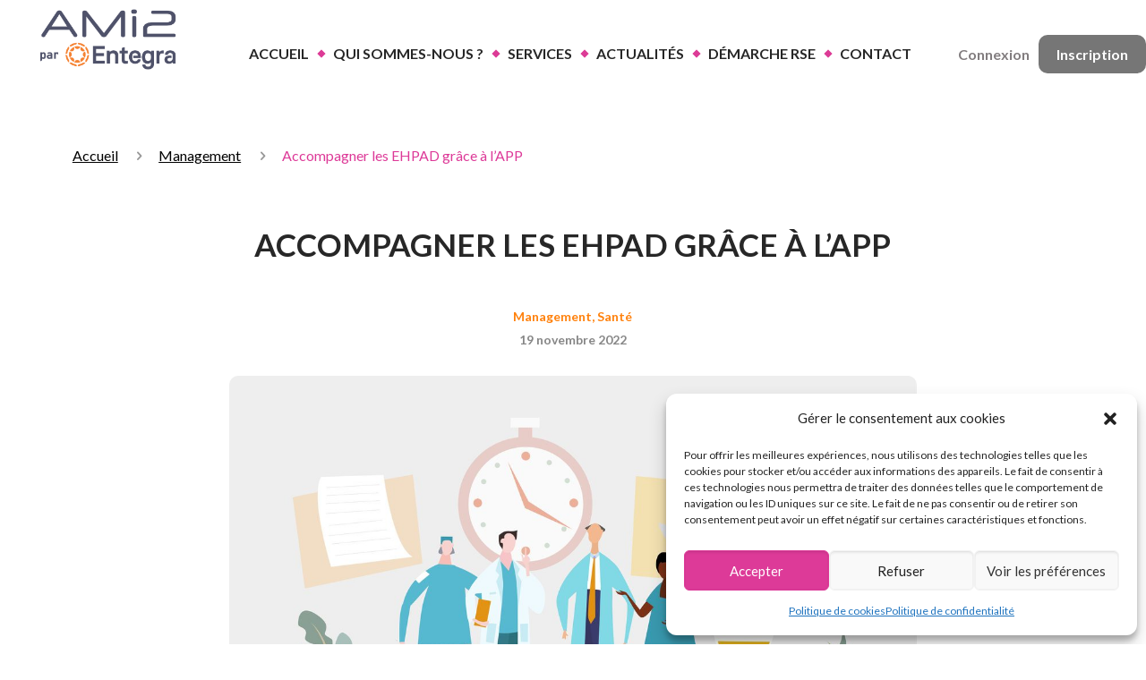

--- FILE ---
content_type: text/html; charset=UTF-8
request_url: https://www.ami2.com/accompagner-les-ehpad-grace-a-lapp/
body_size: 31077
content:
<!DOCTYPE html>
<html lang="fr-FR" class="no-js" itemscope itemtype="https://schema.org/Article">

<head>

<meta charset="UTF-8" />
<meta name="description" content="Un site utilisant WordPress"/>
<meta property="og:image" content="https://www.ami2.com/wp-content/uploads/2022/12/AdobeStock_273534569-1-e1672392822788.jpeg"/>
<meta property="og:url" content="https://www.ami2.com/accompagner-les-ehpad-grace-a-lapp/"/>
<meta property="og:type" content="article"/>
<meta property="og:title" content="Accompagner les EHPAD grâce à l&rsquo;APP"/>
<meta property="og:description" content="Alors que la confiance envers les EHPAD tend à s’affaiblir, notamment à la suite..."/>
<link rel="alternate" hreflang="fr-FR" href="https://www.ami2.com/accompagner-les-ehpad-grace-a-lapp/"/>
<!-- Global site tag (gtag.js) - Google Analytics -->
<script type="text/plain" data-service="google-analytics" data-category="statistics" async src="https://www.googletagmanager.com/gtag/js?id=UA-37407783-1"></script>
<script>
  window.dataLayer = window.dataLayer || [];
  function gtag(){dataLayer.push(arguments);}
  gtag('js', new Date());

  gtag('config', 'UA-37407783-1');
</script>
<title>Accompagner les EHPAD grâce à l&rsquo;APP &#8211; AMi2</title>
<script>window.koko_analytics = {"url":"https:\/\/www.ami2.com\/wp-admin\/admin-ajax.php?action=koko_analytics_collect","post_id":4776,"use_cookie":1,"cookie_path":"\/","dnt":true};</script><meta name='robots' content='max-image-preview:large' />
	<style>img:is([sizes="auto" i], [sizes^="auto," i]) { contain-intrinsic-size: 3000px 1500px }</style>
	<meta name="format-detection" content="telephone=no">
<meta name="viewport" content="width=device-width, initial-scale=1, maximum-scale=1" />
<link rel="shortcut icon" href="https://www.ami2.com/wp-content/uploads/2021/04/fav.png" type="image/x-icon" />
<link rel="apple-touch-icon" href="https://www.ami2.com/wp-content/uploads/2021/04/fav.png" />
<link rel='dns-prefetch' href='//fonts.googleapis.com' />
<link rel="alternate" type="application/rss+xml" title="AMi2 &raquo; Flux" href="https://www.ami2.com/feed/" />
<link rel="alternate" type="application/rss+xml" title="AMi2 &raquo; Flux des commentaires" href="https://www.ami2.com/comments/feed/" />
<link rel="alternate" type="application/rss+xml" title="AMi2 &raquo; Accompagner les EHPAD grâce à l&rsquo;APP Flux des commentaires" href="https://www.ami2.com/accompagner-les-ehpad-grace-a-lapp/feed/" />
<script type="text/javascript">
/* <![CDATA[ */
window._wpemojiSettings = {"baseUrl":"https:\/\/s.w.org\/images\/core\/emoji\/16.0.1\/72x72\/","ext":".png","svgUrl":"https:\/\/s.w.org\/images\/core\/emoji\/16.0.1\/svg\/","svgExt":".svg","source":{"concatemoji":"https:\/\/www.ami2.com\/wp-includes\/js\/wp-emoji-release.min.js?ver=6.8.3"}};
/*! This file is auto-generated */
!function(s,n){var o,i,e;function c(e){try{var t={supportTests:e,timestamp:(new Date).valueOf()};sessionStorage.setItem(o,JSON.stringify(t))}catch(e){}}function p(e,t,n){e.clearRect(0,0,e.canvas.width,e.canvas.height),e.fillText(t,0,0);var t=new Uint32Array(e.getImageData(0,0,e.canvas.width,e.canvas.height).data),a=(e.clearRect(0,0,e.canvas.width,e.canvas.height),e.fillText(n,0,0),new Uint32Array(e.getImageData(0,0,e.canvas.width,e.canvas.height).data));return t.every(function(e,t){return e===a[t]})}function u(e,t){e.clearRect(0,0,e.canvas.width,e.canvas.height),e.fillText(t,0,0);for(var n=e.getImageData(16,16,1,1),a=0;a<n.data.length;a++)if(0!==n.data[a])return!1;return!0}function f(e,t,n,a){switch(t){case"flag":return n(e,"\ud83c\udff3\ufe0f\u200d\u26a7\ufe0f","\ud83c\udff3\ufe0f\u200b\u26a7\ufe0f")?!1:!n(e,"\ud83c\udde8\ud83c\uddf6","\ud83c\udde8\u200b\ud83c\uddf6")&&!n(e,"\ud83c\udff4\udb40\udc67\udb40\udc62\udb40\udc65\udb40\udc6e\udb40\udc67\udb40\udc7f","\ud83c\udff4\u200b\udb40\udc67\u200b\udb40\udc62\u200b\udb40\udc65\u200b\udb40\udc6e\u200b\udb40\udc67\u200b\udb40\udc7f");case"emoji":return!a(e,"\ud83e\udedf")}return!1}function g(e,t,n,a){var r="undefined"!=typeof WorkerGlobalScope&&self instanceof WorkerGlobalScope?new OffscreenCanvas(300,150):s.createElement("canvas"),o=r.getContext("2d",{willReadFrequently:!0}),i=(o.textBaseline="top",o.font="600 32px Arial",{});return e.forEach(function(e){i[e]=t(o,e,n,a)}),i}function t(e){var t=s.createElement("script");t.src=e,t.defer=!0,s.head.appendChild(t)}"undefined"!=typeof Promise&&(o="wpEmojiSettingsSupports",i=["flag","emoji"],n.supports={everything:!0,everythingExceptFlag:!0},e=new Promise(function(e){s.addEventListener("DOMContentLoaded",e,{once:!0})}),new Promise(function(t){var n=function(){try{var e=JSON.parse(sessionStorage.getItem(o));if("object"==typeof e&&"number"==typeof e.timestamp&&(new Date).valueOf()<e.timestamp+604800&&"object"==typeof e.supportTests)return e.supportTests}catch(e){}return null}();if(!n){if("undefined"!=typeof Worker&&"undefined"!=typeof OffscreenCanvas&&"undefined"!=typeof URL&&URL.createObjectURL&&"undefined"!=typeof Blob)try{var e="postMessage("+g.toString()+"("+[JSON.stringify(i),f.toString(),p.toString(),u.toString()].join(",")+"));",a=new Blob([e],{type:"text/javascript"}),r=new Worker(URL.createObjectURL(a),{name:"wpTestEmojiSupports"});return void(r.onmessage=function(e){c(n=e.data),r.terminate(),t(n)})}catch(e){}c(n=g(i,f,p,u))}t(n)}).then(function(e){for(var t in e)n.supports[t]=e[t],n.supports.everything=n.supports.everything&&n.supports[t],"flag"!==t&&(n.supports.everythingExceptFlag=n.supports.everythingExceptFlag&&n.supports[t]);n.supports.everythingExceptFlag=n.supports.everythingExceptFlag&&!n.supports.flag,n.DOMReady=!1,n.readyCallback=function(){n.DOMReady=!0}}).then(function(){return e}).then(function(){var e;n.supports.everything||(n.readyCallback(),(e=n.source||{}).concatemoji?t(e.concatemoji):e.wpemoji&&e.twemoji&&(t(e.twemoji),t(e.wpemoji)))}))}((window,document),window._wpemojiSettings);
/* ]]> */
</script>
<style id='wp-emoji-styles-inline-css' type='text/css'>

	img.wp-smiley, img.emoji {
		display: inline !important;
		border: none !important;
		box-shadow: none !important;
		height: 1em !important;
		width: 1em !important;
		margin: 0 0.07em !important;
		vertical-align: -0.1em !important;
		background: none !important;
		padding: 0 !important;
	}
</style>
<link rel='stylesheet' id='wp-block-library-css' href='https://www.ami2.com/wp-includes/css/dist/block-library/style.min.css?ver=6.8.3' type='text/css' media='all' />
<style id='classic-theme-styles-inline-css' type='text/css'>
/*! This file is auto-generated */
.wp-block-button__link{color:#fff;background-color:#32373c;border-radius:9999px;box-shadow:none;text-decoration:none;padding:calc(.667em + 2px) calc(1.333em + 2px);font-size:1.125em}.wp-block-file__button{background:#32373c;color:#fff;text-decoration:none}
</style>
<style id='global-styles-inline-css' type='text/css'>
:root{--wp--preset--aspect-ratio--square: 1;--wp--preset--aspect-ratio--4-3: 4/3;--wp--preset--aspect-ratio--3-4: 3/4;--wp--preset--aspect-ratio--3-2: 3/2;--wp--preset--aspect-ratio--2-3: 2/3;--wp--preset--aspect-ratio--16-9: 16/9;--wp--preset--aspect-ratio--9-16: 9/16;--wp--preset--color--black: #000000;--wp--preset--color--cyan-bluish-gray: #abb8c3;--wp--preset--color--white: #ffffff;--wp--preset--color--pale-pink: #f78da7;--wp--preset--color--vivid-red: #cf2e2e;--wp--preset--color--luminous-vivid-orange: #ff6900;--wp--preset--color--luminous-vivid-amber: #fcb900;--wp--preset--color--light-green-cyan: #7bdcb5;--wp--preset--color--vivid-green-cyan: #00d084;--wp--preset--color--pale-cyan-blue: #8ed1fc;--wp--preset--color--vivid-cyan-blue: #0693e3;--wp--preset--color--vivid-purple: #9b51e0;--wp--preset--gradient--vivid-cyan-blue-to-vivid-purple: linear-gradient(135deg,rgba(6,147,227,1) 0%,rgb(155,81,224) 100%);--wp--preset--gradient--light-green-cyan-to-vivid-green-cyan: linear-gradient(135deg,rgb(122,220,180) 0%,rgb(0,208,130) 100%);--wp--preset--gradient--luminous-vivid-amber-to-luminous-vivid-orange: linear-gradient(135deg,rgba(252,185,0,1) 0%,rgba(255,105,0,1) 100%);--wp--preset--gradient--luminous-vivid-orange-to-vivid-red: linear-gradient(135deg,rgba(255,105,0,1) 0%,rgb(207,46,46) 100%);--wp--preset--gradient--very-light-gray-to-cyan-bluish-gray: linear-gradient(135deg,rgb(238,238,238) 0%,rgb(169,184,195) 100%);--wp--preset--gradient--cool-to-warm-spectrum: linear-gradient(135deg,rgb(74,234,220) 0%,rgb(151,120,209) 20%,rgb(207,42,186) 40%,rgb(238,44,130) 60%,rgb(251,105,98) 80%,rgb(254,248,76) 100%);--wp--preset--gradient--blush-light-purple: linear-gradient(135deg,rgb(255,206,236) 0%,rgb(152,150,240) 100%);--wp--preset--gradient--blush-bordeaux: linear-gradient(135deg,rgb(254,205,165) 0%,rgb(254,45,45) 50%,rgb(107,0,62) 100%);--wp--preset--gradient--luminous-dusk: linear-gradient(135deg,rgb(255,203,112) 0%,rgb(199,81,192) 50%,rgb(65,88,208) 100%);--wp--preset--gradient--pale-ocean: linear-gradient(135deg,rgb(255,245,203) 0%,rgb(182,227,212) 50%,rgb(51,167,181) 100%);--wp--preset--gradient--electric-grass: linear-gradient(135deg,rgb(202,248,128) 0%,rgb(113,206,126) 100%);--wp--preset--gradient--midnight: linear-gradient(135deg,rgb(2,3,129) 0%,rgb(40,116,252) 100%);--wp--preset--font-size--small: 13px;--wp--preset--font-size--medium: 20px;--wp--preset--font-size--large: 36px;--wp--preset--font-size--x-large: 42px;--wp--preset--spacing--20: 0.44rem;--wp--preset--spacing--30: 0.67rem;--wp--preset--spacing--40: 1rem;--wp--preset--spacing--50: 1.5rem;--wp--preset--spacing--60: 2.25rem;--wp--preset--spacing--70: 3.38rem;--wp--preset--spacing--80: 5.06rem;--wp--preset--shadow--natural: 6px 6px 9px rgba(0, 0, 0, 0.2);--wp--preset--shadow--deep: 12px 12px 50px rgba(0, 0, 0, 0.4);--wp--preset--shadow--sharp: 6px 6px 0px rgba(0, 0, 0, 0.2);--wp--preset--shadow--outlined: 6px 6px 0px -3px rgba(255, 255, 255, 1), 6px 6px rgba(0, 0, 0, 1);--wp--preset--shadow--crisp: 6px 6px 0px rgba(0, 0, 0, 1);}:where(.is-layout-flex){gap: 0.5em;}:where(.is-layout-grid){gap: 0.5em;}body .is-layout-flex{display: flex;}.is-layout-flex{flex-wrap: wrap;align-items: center;}.is-layout-flex > :is(*, div){margin: 0;}body .is-layout-grid{display: grid;}.is-layout-grid > :is(*, div){margin: 0;}:where(.wp-block-columns.is-layout-flex){gap: 2em;}:where(.wp-block-columns.is-layout-grid){gap: 2em;}:where(.wp-block-post-template.is-layout-flex){gap: 1.25em;}:where(.wp-block-post-template.is-layout-grid){gap: 1.25em;}.has-black-color{color: var(--wp--preset--color--black) !important;}.has-cyan-bluish-gray-color{color: var(--wp--preset--color--cyan-bluish-gray) !important;}.has-white-color{color: var(--wp--preset--color--white) !important;}.has-pale-pink-color{color: var(--wp--preset--color--pale-pink) !important;}.has-vivid-red-color{color: var(--wp--preset--color--vivid-red) !important;}.has-luminous-vivid-orange-color{color: var(--wp--preset--color--luminous-vivid-orange) !important;}.has-luminous-vivid-amber-color{color: var(--wp--preset--color--luminous-vivid-amber) !important;}.has-light-green-cyan-color{color: var(--wp--preset--color--light-green-cyan) !important;}.has-vivid-green-cyan-color{color: var(--wp--preset--color--vivid-green-cyan) !important;}.has-pale-cyan-blue-color{color: var(--wp--preset--color--pale-cyan-blue) !important;}.has-vivid-cyan-blue-color{color: var(--wp--preset--color--vivid-cyan-blue) !important;}.has-vivid-purple-color{color: var(--wp--preset--color--vivid-purple) !important;}.has-black-background-color{background-color: var(--wp--preset--color--black) !important;}.has-cyan-bluish-gray-background-color{background-color: var(--wp--preset--color--cyan-bluish-gray) !important;}.has-white-background-color{background-color: var(--wp--preset--color--white) !important;}.has-pale-pink-background-color{background-color: var(--wp--preset--color--pale-pink) !important;}.has-vivid-red-background-color{background-color: var(--wp--preset--color--vivid-red) !important;}.has-luminous-vivid-orange-background-color{background-color: var(--wp--preset--color--luminous-vivid-orange) !important;}.has-luminous-vivid-amber-background-color{background-color: var(--wp--preset--color--luminous-vivid-amber) !important;}.has-light-green-cyan-background-color{background-color: var(--wp--preset--color--light-green-cyan) !important;}.has-vivid-green-cyan-background-color{background-color: var(--wp--preset--color--vivid-green-cyan) !important;}.has-pale-cyan-blue-background-color{background-color: var(--wp--preset--color--pale-cyan-blue) !important;}.has-vivid-cyan-blue-background-color{background-color: var(--wp--preset--color--vivid-cyan-blue) !important;}.has-vivid-purple-background-color{background-color: var(--wp--preset--color--vivid-purple) !important;}.has-black-border-color{border-color: var(--wp--preset--color--black) !important;}.has-cyan-bluish-gray-border-color{border-color: var(--wp--preset--color--cyan-bluish-gray) !important;}.has-white-border-color{border-color: var(--wp--preset--color--white) !important;}.has-pale-pink-border-color{border-color: var(--wp--preset--color--pale-pink) !important;}.has-vivid-red-border-color{border-color: var(--wp--preset--color--vivid-red) !important;}.has-luminous-vivid-orange-border-color{border-color: var(--wp--preset--color--luminous-vivid-orange) !important;}.has-luminous-vivid-amber-border-color{border-color: var(--wp--preset--color--luminous-vivid-amber) !important;}.has-light-green-cyan-border-color{border-color: var(--wp--preset--color--light-green-cyan) !important;}.has-vivid-green-cyan-border-color{border-color: var(--wp--preset--color--vivid-green-cyan) !important;}.has-pale-cyan-blue-border-color{border-color: var(--wp--preset--color--pale-cyan-blue) !important;}.has-vivid-cyan-blue-border-color{border-color: var(--wp--preset--color--vivid-cyan-blue) !important;}.has-vivid-purple-border-color{border-color: var(--wp--preset--color--vivid-purple) !important;}.has-vivid-cyan-blue-to-vivid-purple-gradient-background{background: var(--wp--preset--gradient--vivid-cyan-blue-to-vivid-purple) !important;}.has-light-green-cyan-to-vivid-green-cyan-gradient-background{background: var(--wp--preset--gradient--light-green-cyan-to-vivid-green-cyan) !important;}.has-luminous-vivid-amber-to-luminous-vivid-orange-gradient-background{background: var(--wp--preset--gradient--luminous-vivid-amber-to-luminous-vivid-orange) !important;}.has-luminous-vivid-orange-to-vivid-red-gradient-background{background: var(--wp--preset--gradient--luminous-vivid-orange-to-vivid-red) !important;}.has-very-light-gray-to-cyan-bluish-gray-gradient-background{background: var(--wp--preset--gradient--very-light-gray-to-cyan-bluish-gray) !important;}.has-cool-to-warm-spectrum-gradient-background{background: var(--wp--preset--gradient--cool-to-warm-spectrum) !important;}.has-blush-light-purple-gradient-background{background: var(--wp--preset--gradient--blush-light-purple) !important;}.has-blush-bordeaux-gradient-background{background: var(--wp--preset--gradient--blush-bordeaux) !important;}.has-luminous-dusk-gradient-background{background: var(--wp--preset--gradient--luminous-dusk) !important;}.has-pale-ocean-gradient-background{background: var(--wp--preset--gradient--pale-ocean) !important;}.has-electric-grass-gradient-background{background: var(--wp--preset--gradient--electric-grass) !important;}.has-midnight-gradient-background{background: var(--wp--preset--gradient--midnight) !important;}.has-small-font-size{font-size: var(--wp--preset--font-size--small) !important;}.has-medium-font-size{font-size: var(--wp--preset--font-size--medium) !important;}.has-large-font-size{font-size: var(--wp--preset--font-size--large) !important;}.has-x-large-font-size{font-size: var(--wp--preset--font-size--x-large) !important;}
:where(.wp-block-post-template.is-layout-flex){gap: 1.25em;}:where(.wp-block-post-template.is-layout-grid){gap: 1.25em;}
:where(.wp-block-columns.is-layout-flex){gap: 2em;}:where(.wp-block-columns.is-layout-grid){gap: 2em;}
:root :where(.wp-block-pullquote){font-size: 1.5em;line-height: 1.6;}
</style>
<link rel='stylesheet' id='contact-form-7-css' href='https://www.ami2.com/wp-content/plugins/contact-form-7/includes/css/styles.css?ver=5.5.6' type='text/css' media='all' />
<link rel='stylesheet' id='formcraft-common-css' href='https://www.ami2.com/wp-content/plugins/formcraft3/dist/formcraft-common.css?ver=3.8.25' type='text/css' media='all' />
<link rel='stylesheet' id='formcraft-form-css' href='https://www.ami2.com/wp-content/plugins/formcraft3/dist/form.css?ver=3.8.25' type='text/css' media='all' />
<link rel='stylesheet' id='cmplz-general-css' href='https://www.ami2.com/wp-content/plugins/complianz-gdpr/assets/css/cookieblocker.min.css?ver=6.3.2.1' type='text/css' media='all' />
<link rel='stylesheet' id='mfn-base-css' href='https://www.ami2.com/wp-content/themes/betheme/css/base.css?ver=23.0' type='text/css' media='all' />
<link rel='stylesheet' id='mfn-layout-css' href='https://www.ami2.com/wp-content/themes/betheme/css/layout.css?ver=23.0' type='text/css' media='all' />
<link rel='stylesheet' id='mfn-shortcodes-css' href='https://www.ami2.com/wp-content/themes/betheme/css/shortcodes.css?ver=23.0' type='text/css' media='all' />
<link rel='stylesheet' id='mfn-animations-css' href='https://www.ami2.com/wp-content/themes/betheme/assets/animations/animations.min.css?ver=23.0' type='text/css' media='all' />
<link rel='stylesheet' id='mfn-font-awesome-css' href='https://www.ami2.com/wp-content/themes/betheme/fonts/fontawesome/fontawesome.css?ver=23.0' type='text/css' media='all' />
<link rel='stylesheet' id='mfn-jquery-ui-css' href='https://www.ami2.com/wp-content/themes/betheme/assets/ui/jquery.ui.all.css?ver=23.0' type='text/css' media='all' />
<link rel='stylesheet' id='mfn-jplayer-css' href='https://www.ami2.com/wp-content/themes/betheme/assets/jplayer/css/jplayer.blue.monday.css?ver=23.0' type='text/css' media='all' />
<link rel='stylesheet' id='mfn-responsive-css' href='https://www.ami2.com/wp-content/themes/betheme/css/responsive.css?ver=23.0' type='text/css' media='all' />
<link rel='stylesheet' id='mfn-fonts-css' href='https://fonts.googleapis.com/css?family=Lato%3A1%2C300%2C400%2C400italic%2C500%2C700%2C700italic%7CRoboto%3A1%2C300%2C400%2C400italic%2C500%2C700%2C700italic&#038;display=swap&#038;ver=6.8.3' type='text/css' media='all' />
<link rel='stylesheet' id='elementor-icons-css' href='https://www.ami2.com/wp-content/plugins/elementor/assets/lib/eicons/css/elementor-icons.min.css?ver=5.11.0' type='text/css' media='all' />
<link rel='stylesheet' id='elementor-animations-css' href='https://www.ami2.com/wp-content/plugins/elementor/assets/lib/animations/animations.min.css?ver=3.2.3' type='text/css' media='all' />
<link rel='stylesheet' id='elementor-frontend-css' href='https://www.ami2.com/wp-content/plugins/elementor/assets/css/frontend.min.css?ver=3.2.3' type='text/css' media='all' />
<style id='elementor-frontend-inline-css' type='text/css'>
@font-face{font-family:eicons;src:url(https://www.ami2.com/wp-content/plugins/elementor/assets/lib/eicons/fonts/eicons.eot?5.10.0);src:url(https://www.ami2.com/wp-content/plugins/elementor/assets/lib/eicons/fonts/eicons.eot?5.10.0#iefix) format("embedded-opentype"),url(https://www.ami2.com/wp-content/plugins/elementor/assets/lib/eicons/fonts/eicons.woff2?5.10.0) format("woff2"),url(https://www.ami2.com/wp-content/plugins/elementor/assets/lib/eicons/fonts/eicons.woff?5.10.0) format("woff"),url(https://www.ami2.com/wp-content/plugins/elementor/assets/lib/eicons/fonts/eicons.ttf?5.10.0) format("truetype"),url(https://www.ami2.com/wp-content/plugins/elementor/assets/lib/eicons/fonts/eicons.svg?5.10.0#eicon) format("svg");font-weight:400;font-style:normal}
</style>
<link rel='stylesheet' id='elementor-post-31-css' href='https://www.ami2.com/wp-content/uploads/elementor/css/post-31.css?ver=1734342648' type='text/css' media='all' />
<link rel='stylesheet' id='elementor-pro-css' href='https://www.ami2.com/wp-content/plugins/elementor-pro/assets/css/frontend.min.css?ver=3.3.1' type='text/css' media='all' />
<link rel='stylesheet' id='elementor-global-css' href='https://www.ami2.com/wp-content/uploads/elementor/css/global.css?ver=1734342648' type='text/css' media='all' />
<link rel='stylesheet' id='elementor-post-4776-css' href='https://www.ami2.com/wp-content/uploads/elementor/css/post-4776.css?ver=1734643141' type='text/css' media='all' />
<style id='mfn-dynamic-inline-css' type='text/css'>
html{background-color: #ffffff;}#Wrapper,#Content{background-color: #ffffff;}body:not(.template-slider) #Header{min-height: 0px;}body.header-below:not(.template-slider) #Header{padding-top: 0px;}#Footer .widgets_wrapper {padding: 70px 0;}body, button, span.date_label, .timeline_items li h3 span, input[type="submit"], input[type="reset"], input[type="button"],input[type="text"], input[type="password"], input[type="tel"], input[type="email"], textarea, select, .offer_li .title h3 {font-family: "Lato", Helvetica, Arial, sans-serif;}#menu > ul > li > a, a.action_button, #overlay-menu ul li a {font-family: "Lato", Helvetica, Arial, sans-serif;}#Subheader .title {font-family: "Lato", Helvetica, Arial, sans-serif;}h1, h2, h3, h4, .text-logo #logo {font-family: "Lato", Helvetica, Arial, sans-serif;}h5, h6 {font-family: "Lato", Helvetica, Arial, sans-serif;}blockquote {font-family: "Roboto", Helvetica, Arial, sans-serif;}.chart_box .chart .num, .counter .desc_wrapper .number-wrapper, .how_it_works .image .number,.pricing-box .plan-header .price, .quick_fact .number-wrapper, .woocommerce .product div.entry-summary .price {font-family: "Lato", Helvetica, Arial, sans-serif;}body {font-size: 16px;line-height: 25px;font-weight: 400;letter-spacing: 0px;}.big {font-size: 22px;line-height: 28px;font-weight: 400;letter-spacing: 0px;}#menu > ul > li > a, a.action_button, #overlay-menu ul li a{font-size: 16px;font-weight: 700;letter-spacing: 0px;}#overlay-menu ul li a{line-height: 24px;}#Subheader .title {font-size: 30px;line-height: 35px;font-weight: 400;letter-spacing: 0px;font-style: italic;}h1, .text-logo #logo {font-size: 50px;line-height: 60px;font-weight: 900;letter-spacing: 0px;}h2 {font-size: 40px;line-height: 45px;font-weight: 700;letter-spacing: 0px;}h3 {font-size: 30px;line-height: 35px;font-weight: 700;letter-spacing: 0px;}h4 {font-size: 25px;line-height: 25px;font-weight: 700;letter-spacing: 0px;}h5 {font-size: 20px;line-height: 22px;font-weight: 700;letter-spacing: 0px;}h6 {font-size: 14px;line-height: 25px;font-weight: 400;letter-spacing: 0px;}#Intro .intro-title {font-size: 70px;line-height: 70px;font-weight: 400;letter-spacing: 0px;}@media only screen and (min-width: 768px) and (max-width: 959px){body {font-size: 14px;line-height: 21px;letter-spacing: 0px;}.big {font-size: 19px;line-height: 24px;letter-spacing: 0px;}#menu > ul > li > a, a.action_button, #overlay-menu ul li a {font-size: 14px;letter-spacing: 0px;}#overlay-menu ul li a{line-height: 21px;letter-spacing: 0px;}#Subheader .title {font-size: 26px;line-height: 30px;letter-spacing: 0px;}h1, .text-logo #logo {font-size: 43px;line-height: 51px;letter-spacing: 0px;}h2 {font-size: 34px;line-height: 38px;letter-spacing: 0px;}h3 {font-size: 26px;line-height: 30px;letter-spacing: 0px;}h4 {font-size: 21px;line-height: 21px;letter-spacing: 0px;}h5 {font-size: 17px;line-height: 19px;letter-spacing: 0px;}h6 {font-size: 13px;line-height: 21px;letter-spacing: 0px;}#Intro .intro-title {font-size: 60px;line-height: 60px;letter-spacing: 0px;}blockquote { font-size: 15px;}.chart_box .chart .num { font-size: 45px; line-height: 45px; }.counter .desc_wrapper .number-wrapper { font-size: 45px; line-height: 45px;}.counter .desc_wrapper .title { font-size: 14px; line-height: 18px;}.faq .question .title { font-size: 14px; }.fancy_heading .title { font-size: 38px; line-height: 38px; }.offer .offer_li .desc_wrapper .title h3 { font-size: 32px; line-height: 32px; }.offer_thumb_ul li.offer_thumb_li .desc_wrapper .title h3 {font-size: 32px; line-height: 32px; }.pricing-box .plan-header h2 { font-size: 27px; line-height: 27px; }.pricing-box .plan-header .price > span { font-size: 40px; line-height: 40px; }.pricing-box .plan-header .price sup.currency { font-size: 18px; line-height: 18px; }.pricing-box .plan-header .price sup.period { font-size: 14px; line-height: 14px;}.quick_fact .number { font-size: 80px; line-height: 80px;}.trailer_box .desc h2 { font-size: 27px; line-height: 27px; }.widget > h3 { font-size: 17px; line-height: 20px; }}@media only screen and (min-width: 480px) and (max-width: 767px){body {font-size: 13px;line-height: 19px;letter-spacing: 0px;}.big {font-size: 17px;line-height: 21px;letter-spacing: 0px;}#menu > ul > li > a, a.action_button, #overlay-menu ul li a {font-size: 13px;letter-spacing: 0px;}#overlay-menu ul li a{line-height: 19.5px;letter-spacing: 0px;}#Subheader .title {font-size: 23px;line-height: 26px;letter-spacing: 0px;}h1, .text-logo #logo {font-size: 38px;line-height: 45px;letter-spacing: 0px;}h2 {font-size: 30px;line-height: 34px;letter-spacing: 0px;}h3 {font-size: 23px;line-height: 26px;letter-spacing: 0px;}h4 {font-size: 19px;line-height: 19px;letter-spacing: 0px;}h5 {font-size: 15px;line-height: 19px;letter-spacing: 0px;}h6 {font-size: 13px;line-height: 19px;letter-spacing: 0px;}#Intro .intro-title {font-size: 53px;line-height: 53px;letter-spacing: 0px;}blockquote { font-size: 14px;}.chart_box .chart .num { font-size: 40px; line-height: 40px; }.counter .desc_wrapper .number-wrapper { font-size: 40px; line-height: 40px;}.counter .desc_wrapper .title { font-size: 13px; line-height: 16px;}.faq .question .title { font-size: 13px; }.fancy_heading .title { font-size: 34px; line-height: 34px; }.offer .offer_li .desc_wrapper .title h3 { font-size: 28px; line-height: 28px; }.offer_thumb_ul li.offer_thumb_li .desc_wrapper .title h3 {font-size: 28px; line-height: 28px; }.pricing-box .plan-header h2 { font-size: 24px; line-height: 24px; }.pricing-box .plan-header .price > span { font-size: 34px; line-height: 34px; }.pricing-box .plan-header .price sup.currency { font-size: 16px; line-height: 16px; }.pricing-box .plan-header .price sup.period { font-size: 13px; line-height: 13px;}.quick_fact .number { font-size: 70px; line-height: 70px;}.trailer_box .desc h2 { font-size: 24px; line-height: 24px; }.widget > h3 { font-size: 16px; line-height: 19px; }}@media only screen and (max-width: 479px){body {font-size: 13px;line-height: 19px;letter-spacing: 0px;}.big {font-size: 13px;line-height: 19px;letter-spacing: 0px;}#menu > ul > li > a, a.action_button, #overlay-menu ul li a {font-size: 13px;letter-spacing: 0px;}#overlay-menu ul li a{line-height: 19.5px;letter-spacing: 0px;}#Subheader .title {font-size: 18px;line-height: 21px;letter-spacing: 0px;}h1, .text-logo #logo {font-size: 30px;line-height: 36px;letter-spacing: 0px;}h2 {font-size: 24px;line-height: 27px;letter-spacing: 0px;}h3 {font-size: 18px;line-height: 21px;letter-spacing: 0px;}h4 {font-size: 15px;line-height: 19px;letter-spacing: 0px;}h5 {font-size: 13px;line-height: 19px;letter-spacing: 0px;}h6 {font-size: 13px;line-height: 19px;letter-spacing: 0px;}#Intro .intro-title {font-size: 42px;line-height: 42px;letter-spacing: 0px;}blockquote { font-size: 13px;}.chart_box .chart .num { font-size: 35px; line-height: 35px; }.counter .desc_wrapper .number-wrapper { font-size: 35px; line-height: 35px;}.counter .desc_wrapper .title { font-size: 13px; line-height: 26px;}.faq .question .title { font-size: 13px; }.fancy_heading .title { font-size: 30px; line-height: 30px; }.offer .offer_li .desc_wrapper .title h3 { font-size: 26px; line-height: 26px; }.offer_thumb_ul li.offer_thumb_li .desc_wrapper .title h3 {font-size: 26px; line-height: 26px; }.pricing-box .plan-header h2 { font-size: 21px; line-height: 21px; }.pricing-box .plan-header .price > span { font-size: 32px; line-height: 32px; }.pricing-box .plan-header .price sup.currency { font-size: 14px; line-height: 14px; }.pricing-box .plan-header .price sup.period { font-size: 13px; line-height: 13px;}.quick_fact .number { font-size: 60px; line-height: 60px;}.trailer_box .desc h2 { font-size: 21px; line-height: 21px; }.widget > h3 { font-size: 15px; line-height: 18px; }}.with_aside .sidebar.columns {width: 23%;}.with_aside .sections_group {width: 77%;}.aside_both .sidebar.columns {width: 18%;}.aside_both .sidebar.sidebar-1{margin-left: -82%;}.aside_both .sections_group {width: 64%;margin-left: 18%;}@media only screen and (min-width:1240px){#Wrapper, .with_aside .content_wrapper {max-width: 1440px;}.section_wrapper, .container {max-width: 1420px;}.layout-boxed.header-boxed #Top_bar.is-sticky{max-width: 1440px;}}@media only screen and (max-width: 767px){.section_wrapper,.container,.four.columns .widget-area { max-width: 480px !important; }}.button-default .button, .button-flat .button, .button-round .button {background-color: #f7f7f7;color: #747474;}.button-stroke .button {border-color: #f7f7f7;color: #747474;}.button-stroke .button:hover{background-color: #f7f7f7;color: #fff;}.button-default .button_theme, .button-default button,.button-default input[type="button"], .button-default input[type="reset"], .button-default input[type="submit"],.button-flat .button_theme, .button-flat button,.button-flat input[type="button"], .button-flat input[type="reset"], .button-flat input[type="submit"],.button-round .button_theme, .button-round button,.button-round input[type="button"], .button-round input[type="reset"], .button-round input[type="submit"],.woocommerce #respond input#submit,.woocommerce a.button:not(.default),.woocommerce button.button,.woocommerce input.button,.woocommerce #respond input#submit:hover, .woocommerce a.button:hover, .woocommerce button.button:hover, .woocommerce input.button:hover{color: #ffffff;}.button-stroke .button_theme:hover,.button-stroke button:hover, .button-stroke input[type="submit"]:hover, .button-stroke input[type="reset"]:hover, .button-stroke input[type="button"]:hover,.button-stroke .woocommerce #respond input#submit:hover,.button-stroke .woocommerce a.button:not(.default):hover,.button-stroke .woocommerce button.button:hover,.button-stroke.woocommerce input.button:hover {color: #ffffff !important;}.button-stroke .button_theme:hover .button_icon i{color: #ffffff !important;}.button-default .single_add_to_cart_button, .button-flat .single_add_to_cart_button, .button-round .single_add_to_cart_button,.button-default .woocommerce .button:disabled, .button-flat .woocommerce .button:disabled, .button-round .woocommerce .button:disabled,.button-default .woocommerce .button.alt .button-flat .woocommerce .button.alt, .button-round .woocommerce .button.alt,.button-default a.remove, .button-flat a.remove, .button-round a.remove{color: #ffffff!important;}.action_button, .action_button:hover{background-color: #f7f7f7;color: #747474;}.button-stroke a.action_button{border-color: #f7f7f7;}.button-stroke a.action_button:hover{background-color: #f7f7f7!important;}.footer_button{color: #65666C!important;background-color:transparent;box-shadow:none!important;}.footer_button:after{display:none!important;}.button-custom .button,.button-custom .action_button,.button-custom .footer_button,.button-custom button,.button-custom input[type="button"],.button-custom input[type="reset"],.button-custom input[type="submit"],.button-custom .woocommerce #respond input#submit,.button-custom .woocommerce a.button,.button-custom .woocommerce button.button,.button-custom .woocommerce input.button{font-family: Roboto;font-size: 14px;line-height: 14px;font-weight: 400;letter-spacing: 0px;padding: 12px 20px 12px 20px;border-width: 0px;border-radius: 0px;}.button-custom .button{color: #626262;background-color: #dbdddf;border-color: transparent;}.button-custom .button:hover{color: #626262;background-color: #d3d3d3;border-color: transparent;}.button-custom .button_theme,.button-custom button,.button-custom input[type="button"],.button-custom input[type="reset"],.button-custom input[type="submit"],.button-custom .woocommerce #respond input#submit,.button-custom .woocommerce a.button:not(.default),.button-custom .woocommerce button.button,.button-custom .woocommerce input.button{color: #ffffff;background-color: #0095eb;border-color: transparent;}.button-custom .button_theme:hover,.button-custom button:hover,.button-custom input[type="button"]:hover,.button-custom input[type="reset"]:hover,.button-custom input[type="submit"]:hover,.button-custom .woocommerce #respond input#submit:hover,.button-custom .woocommerce a.button:not(.default):hover,.button-custom .woocommerce button.button:hover,.button-custom .woocommerce input.button:hover{color: #ffffff;background-color: #007cc3;border-color: transparent;}.button-custom .action_button{color: #626262;background-color: #dbdddf;border-color: transparent;}.button-custom .action_button:hover{color: #626262;background-color: #d3d3d3;border-color: transparent;}.button-custom .single_add_to_cart_button,.button-custom .woocommerce .button:disabled,.button-custom .woocommerce .button.alt,.button-custom a.remove{line-height: 14px!important;padding: 12px 20px 12px 20px!important;color: #ffffff!important;background-color: #0095eb!important;}.button-custom .single_add_to_cart_button:hover,.button-custom .woocommerce .button:disabled:hover,.button-custom .woocommerce .button.alt:hover,.button-custom a.remove:hover{color: #ffffff!important;background-color: #007cc3!important;}#Top_bar #logo,.header-fixed #Top_bar #logo,.header-plain #Top_bar #logo,.header-transparent #Top_bar #logo {height: 60px;line-height: 60px;padding: 15px 0;}.logo-overflow #Top_bar:not(.is-sticky) .logo {height: 90px;}#Top_bar .menu > li > a {padding: 15px 0;}.menu-highlight:not(.header-creative) #Top_bar .menu > li > a {margin: 20px 0;}.header-plain:not(.menu-highlight) #Top_bar .menu > li > a span:not(.description) {line-height: 90px;}.header-fixed #Top_bar .menu > li > a {padding: 30px 0;}#Top_bar .top_bar_right,.header-plain #Top_bar .top_bar_right {height: 90px;}#Top_bar .top_bar_right_wrapper {top: 25px;}.header-plain #Top_bar a#header_cart,.header-plain #Top_bar a#search_button,.header-plain #Top_bar .wpml-languages {line-height: 90px;}.header-plain #Top_bar a.action_button {line-height: 90px!important;}@media only screen and (max-width: 767px){#Top_bar a.responsive-menu-toggle {top: 40px;}.mobile-header-mini #Top_bar #logo{height:50px!important;line-height:50px!important;margin:5px 0;}}.twentytwenty-before-label::before{content:"Before"}.twentytwenty-after-label::before{content:"After"}#Side_slide{right:-250px;width:250px;}#Side_slide.left{left:-250px;}.blog-teaser li .desc-wrapper .desc{background-position-y:-1px;}@media only screen and ( max-width: 767px ){body:not(.template-slider) #Header{min-height: ;}#Subheader{padding: ;}}@media only screen and (min-width: 1240px){body:not(.header-simple) #Top_bar #menu{display:block!important}.tr-menu #Top_bar #menu{background:none!important}#Top_bar .menu > li > ul.mfn-megamenu{width:984px}#Top_bar .menu > li > ul.mfn-megamenu > li{float:left}#Top_bar .menu > li > ul.mfn-megamenu > li.mfn-megamenu-cols-1{width:100%}#Top_bar .menu > li > ul.mfn-megamenu > li.mfn-megamenu-cols-2{width:50%}#Top_bar .menu > li > ul.mfn-megamenu > li.mfn-megamenu-cols-3{width:33.33%}#Top_bar .menu > li > ul.mfn-megamenu > li.mfn-megamenu-cols-4{width:25%}#Top_bar .menu > li > ul.mfn-megamenu > li.mfn-megamenu-cols-5{width:20%}#Top_bar .menu > li > ul.mfn-megamenu > li.mfn-megamenu-cols-6{width:16.66%}#Top_bar .menu > li > ul.mfn-megamenu > li > ul{display:block!important;position:inherit;left:auto;top:auto;border-width:0 1px 0 0}#Top_bar .menu > li > ul.mfn-megamenu > li:last-child > ul{border:0}#Top_bar .menu > li > ul.mfn-megamenu > li > ul li{width:auto}#Top_bar .menu > li > ul.mfn-megamenu a.mfn-megamenu-title{text-transform:uppercase;font-weight:400;background:none}#Top_bar .menu > li > ul.mfn-megamenu a .menu-arrow{display:none}.menuo-right #Top_bar .menu > li > ul.mfn-megamenu{left:auto;right:0}.menuo-right #Top_bar .menu > li > ul.mfn-megamenu-bg{box-sizing:border-box}#Top_bar .menu > li > ul.mfn-megamenu-bg{padding:20px 166px 20px 20px;background-repeat:no-repeat;background-position:right bottom}.rtl #Top_bar .menu > li > ul.mfn-megamenu-bg{padding-left:166px;padding-right:20px;background-position:left bottom}#Top_bar .menu > li > ul.mfn-megamenu-bg > li{background:none}#Top_bar .menu > li > ul.mfn-megamenu-bg > li a{border:none}#Top_bar .menu > li > ul.mfn-megamenu-bg > li > ul{background:none!important;-webkit-box-shadow:0 0 0 0;-moz-box-shadow:0 0 0 0;box-shadow:0 0 0 0}.mm-vertical #Top_bar .container{position:relative;}.mm-vertical #Top_bar .top_bar_left{position:static;}.mm-vertical #Top_bar .menu > li ul{box-shadow:0 0 0 0 transparent!important;background-image:none;}.mm-vertical #Top_bar .menu > li > ul.mfn-megamenu{width:98%!important;margin:0 1%;padding:20px 0;}.mm-vertical.header-plain #Top_bar .menu > li > ul.mfn-megamenu{width:100%!important;margin:0;}.mm-vertical #Top_bar .menu > li > ul.mfn-megamenu > li{display:table-cell;float:none!important;width:10%;padding:0 15px;border-right:1px solid rgba(0, 0, 0, 0.05);}.mm-vertical #Top_bar .menu > li > ul.mfn-megamenu > li:last-child{border-right-width:0}.mm-vertical #Top_bar .menu > li > ul.mfn-megamenu > li.hide-border{border-right-width:0}.mm-vertical #Top_bar .menu > li > ul.mfn-megamenu > li a{border-bottom-width:0;padding:9px 15px;line-height:120%;}.mm-vertical #Top_bar .menu > li > ul.mfn-megamenu a.mfn-megamenu-title{font-weight:700;}.rtl .mm-vertical #Top_bar .menu > li > ul.mfn-megamenu > li:first-child{border-right-width:0}.rtl .mm-vertical #Top_bar .menu > li > ul.mfn-megamenu > li:last-child{border-right-width:1px}.header-plain:not(.menuo-right) #Header .top_bar_left{width:auto!important}.header-stack.header-center #Top_bar #menu{display:inline-block!important}.header-simple #Top_bar #menu{display:none;height:auto;width:300px;bottom:auto;top:100%;right:1px;position:absolute;margin:0}.header-simple #Header a.responsive-menu-toggle{display:block;right:10px}.header-simple #Top_bar #menu > ul{width:100%;float:left}.header-simple #Top_bar #menu ul li{width:100%;padding-bottom:0;border-right:0;position:relative}.header-simple #Top_bar #menu ul li a{padding:0 20px;margin:0;display:block;height:auto;line-height:normal;border:none}.header-simple #Top_bar #menu ul li a:after{display:none}.header-simple #Top_bar #menu ul li a span{border:none;line-height:44px;display:inline;padding:0}.header-simple #Top_bar #menu ul li.submenu .menu-toggle{display:block;position:absolute;right:0;top:0;width:44px;height:44px;line-height:44px;font-size:30px;font-weight:300;text-align:center;cursor:pointer;color:#444;opacity:0.33;}.header-simple #Top_bar #menu ul li.submenu .menu-toggle:after{content:"+"}.header-simple #Top_bar #menu ul li.hover > .menu-toggle:after{content:"-"}.header-simple #Top_bar #menu ul li.hover a{border-bottom:0}.header-simple #Top_bar #menu ul.mfn-megamenu li .menu-toggle{display:none}.header-simple #Top_bar #menu ul li ul{position:relative!important;left:0!important;top:0;padding:0;margin:0!important;width:auto!important;background-image:none}.header-simple #Top_bar #menu ul li ul li{width:100%!important;display:block;padding:0;}.header-simple #Top_bar #menu ul li ul li a{padding:0 20px 0 30px}.header-simple #Top_bar #menu ul li ul li a .menu-arrow{display:none}.header-simple #Top_bar #menu ul li ul li a span{padding:0}.header-simple #Top_bar #menu ul li ul li a span:after{display:none!important}.header-simple #Top_bar .menu > li > ul.mfn-megamenu a.mfn-megamenu-title{text-transform:uppercase;font-weight:400}.header-simple #Top_bar .menu > li > ul.mfn-megamenu > li > ul{display:block!important;position:inherit;left:auto;top:auto}.header-simple #Top_bar #menu ul li ul li ul{border-left:0!important;padding:0;top:0}.header-simple #Top_bar #menu ul li ul li ul li a{padding:0 20px 0 40px}.rtl.header-simple #Top_bar #menu{left:1px;right:auto}.rtl.header-simple #Top_bar a.responsive-menu-toggle{left:10px;right:auto}.rtl.header-simple #Top_bar #menu ul li.submenu .menu-toggle{left:0;right:auto}.rtl.header-simple #Top_bar #menu ul li ul{left:auto!important;right:0!important}.rtl.header-simple #Top_bar #menu ul li ul li a{padding:0 30px 0 20px}.rtl.header-simple #Top_bar #menu ul li ul li ul li a{padding:0 40px 0 20px}.menu-highlight #Top_bar .menu > li{margin:0 2px}.menu-highlight:not(.header-creative) #Top_bar .menu > li > a{margin:20px 0;padding:0;-webkit-border-radius:5px;border-radius:5px}.menu-highlight #Top_bar .menu > li > a:after{display:none}.menu-highlight #Top_bar .menu > li > a span:not(.description){line-height:50px}.menu-highlight #Top_bar .menu > li > a span.description{display:none}.menu-highlight.header-stack #Top_bar .menu > li > a{margin:10px 0!important}.menu-highlight.header-stack #Top_bar .menu > li > a span:not(.description){line-height:40px}.menu-highlight.header-transparent #Top_bar .menu > li > a{margin:5px 0}.menu-highlight.header-simple #Top_bar #menu ul li,.menu-highlight.header-creative #Top_bar #menu ul li{margin:0}.menu-highlight.header-simple #Top_bar #menu ul li > a,.menu-highlight.header-creative #Top_bar #menu ul li > a{-webkit-border-radius:0;border-radius:0}.menu-highlight:not(.header-fixed):not(.header-simple) #Top_bar.is-sticky .menu > li > a{margin:10px 0!important;padding:5px 0!important}.menu-highlight:not(.header-fixed):not(.header-simple) #Top_bar.is-sticky .menu > li > a span{line-height:30px!important}.header-modern.menu-highlight.menuo-right .menu_wrapper{margin-right:20px}.menu-line-below #Top_bar .menu > li > a:after{top:auto;bottom:-4px}.menu-line-below #Top_bar.is-sticky .menu > li > a:after{top:auto;bottom:-4px}.menu-line-below-80 #Top_bar:not(.is-sticky) .menu > li > a:after{height:4px;left:10%;top:50%;margin-top:20px;width:80%}.menu-line-below-80-1 #Top_bar:not(.is-sticky) .menu > li > a:after{height:1px;left:10%;top:50%;margin-top:20px;width:80%}.menu-link-color #Top_bar .menu > li > a:after{display:none!important}.menu-arrow-top #Top_bar .menu > li > a:after{background:none repeat scroll 0 0 rgba(0,0,0,0)!important;border-color:#ccc transparent transparent;border-style:solid;border-width:7px 7px 0;display:block;height:0;left:50%;margin-left:-7px;top:0!important;width:0}.menu-arrow-top #Top_bar.is-sticky .menu > li > a:after{top:0!important}.menu-arrow-bottom #Top_bar .menu > li > a:after{background:none!important;border-color:transparent transparent #ccc;border-style:solid;border-width:0 7px 7px;display:block;height:0;left:50%;margin-left:-7px;top:auto;bottom:0;width:0}.menu-arrow-bottom #Top_bar.is-sticky .menu > li > a:after{top:auto;bottom:0}.menuo-no-borders #Top_bar .menu > li > a span{border-width:0!important}.menuo-no-borders #Header_creative #Top_bar .menu > li > a span{border-bottom-width:0}.menuo-no-borders.header-plain #Top_bar a#header_cart,.menuo-no-borders.header-plain #Top_bar a#search_button,.menuo-no-borders.header-plain #Top_bar .wpml-languages,.menuo-no-borders.header-plain #Top_bar a.action_button{border-width:0}.menuo-right #Top_bar .menu_wrapper{float:right}.menuo-right.header-stack:not(.header-center) #Top_bar .menu_wrapper{margin-right:150px}body.header-creative{padding-left:50px}body.header-creative.header-open{padding-left:250px}body.error404,body.under-construction,body.template-blank{padding-left:0!important}.header-creative.footer-fixed #Footer,.header-creative.footer-sliding #Footer,.header-creative.footer-stick #Footer.is-sticky{box-sizing:border-box;padding-left:50px;}.header-open.footer-fixed #Footer,.header-open.footer-sliding #Footer,.header-creative.footer-stick #Footer.is-sticky{padding-left:250px;}.header-rtl.header-creative.footer-fixed #Footer,.header-rtl.header-creative.footer-sliding #Footer,.header-rtl.header-creative.footer-stick #Footer.is-sticky{padding-left:0;padding-right:50px;}.header-rtl.header-open.footer-fixed #Footer,.header-rtl.header-open.footer-sliding #Footer,.header-rtl.header-creative.footer-stick #Footer.is-sticky{padding-right:250px;}#Header_creative{background-color:#fff;position:fixed;width:250px;height:100%;left:-200px;top:0;z-index:9002;-webkit-box-shadow:2px 0 4px 2px rgba(0,0,0,.15);box-shadow:2px 0 4px 2px rgba(0,0,0,.15)}#Header_creative .container{width:100%}#Header_creative .creative-wrapper{opacity:0;margin-right:50px}#Header_creative a.creative-menu-toggle{display:block;width:34px;height:34px;line-height:34px;font-size:22px;text-align:center;position:absolute;top:10px;right:8px;border-radius:3px}.admin-bar #Header_creative a.creative-menu-toggle{top:42px}#Header_creative #Top_bar{position:static;width:100%}#Header_creative #Top_bar .top_bar_left{width:100%!important;float:none}#Header_creative #Top_bar .top_bar_right{width:100%!important;float:none;height:auto;margin-bottom:35px;text-align:center;padding:0 20px;top:0;-webkit-box-sizing:border-box;-moz-box-sizing:border-box;box-sizing:border-box}#Header_creative #Top_bar .top_bar_right:before{display:none}#Header_creative #Top_bar .top_bar_right_wrapper{top:0}#Header_creative #Top_bar .logo{float:none;text-align:center;margin:15px 0}#Header_creative #Top_bar #menu{background-color:transparent}#Header_creative #Top_bar .menu_wrapper{float:none;margin:0 0 30px}#Header_creative #Top_bar .menu > li{width:100%;float:none;position:relative}#Header_creative #Top_bar .menu > li > a{padding:0;text-align:center}#Header_creative #Top_bar .menu > li > a:after{display:none}#Header_creative #Top_bar .menu > li > a span{border-right:0;border-bottom-width:1px;line-height:38px}#Header_creative #Top_bar .menu li ul{left:100%;right:auto;top:0;box-shadow:2px 2px 2px 0 rgba(0,0,0,0.03);-webkit-box-shadow:2px 2px 2px 0 rgba(0,0,0,0.03)}#Header_creative #Top_bar .menu > li > ul.mfn-megamenu{margin:0;width:700px!important;}#Header_creative #Top_bar .menu > li > ul.mfn-megamenu > li > ul{left:0}#Header_creative #Top_bar .menu li ul li a{padding-top:9px;padding-bottom:8px}#Header_creative #Top_bar .menu li ul li ul{top:0}#Header_creative #Top_bar .menu > li > a span.description{display:block;font-size:13px;line-height:28px!important;clear:both}#Header_creative #Top_bar .search_wrapper{left:100%;top:auto;bottom:0}#Header_creative #Top_bar a#header_cart{display:inline-block;float:none;top:3px}#Header_creative #Top_bar a#search_button{display:inline-block;float:none;top:3px}#Header_creative #Top_bar .wpml-languages{display:inline-block;float:none;top:0}#Header_creative #Top_bar .wpml-languages.enabled:hover a.active{padding-bottom:11px}#Header_creative #Top_bar .action_button{display:inline-block;float:none;top:16px;margin:0}#Header_creative #Top_bar .banner_wrapper{display:block;text-align:center}#Header_creative #Top_bar .banner_wrapper img{max-width:100%;height:auto;display:inline-block}#Header_creative #Action_bar{display:none;position:absolute;bottom:0;top:auto;clear:both;padding:0 20px;box-sizing:border-box}#Header_creative #Action_bar .contact_details{text-align:center;margin-bottom:20px}#Header_creative #Action_bar .contact_details li{padding:0}#Header_creative #Action_bar .social{float:none;text-align:center;padding:5px 0 15px}#Header_creative #Action_bar .social li{margin-bottom:2px}#Header_creative #Action_bar .social-menu{float:none;text-align:center}#Header_creative #Action_bar .social-menu li{border-color:rgba(0,0,0,.1)}#Header_creative .social li a{color:rgba(0,0,0,.5)}#Header_creative .social li a:hover{color:#000}#Header_creative .creative-social{position:absolute;bottom:10px;right:0;width:50px}#Header_creative .creative-social li{display:block;float:none;width:100%;text-align:center;margin-bottom:5px}.header-creative .fixed-nav.fixed-nav-prev{margin-left:50px}.header-creative.header-open .fixed-nav.fixed-nav-prev{margin-left:250px}.menuo-last #Header_creative #Top_bar .menu li.last ul{top:auto;bottom:0}.header-open #Header_creative{left:0}.header-open #Header_creative .creative-wrapper{opacity:1;margin:0!important;}.header-open #Header_creative .creative-menu-toggle,.header-open #Header_creative .creative-social{display:none}.header-open #Header_creative #Action_bar{display:block}body.header-rtl.header-creative{padding-left:0;padding-right:50px}.header-rtl #Header_creative{left:auto;right:-200px}.header-rtl #Header_creative .creative-wrapper{margin-left:50px;margin-right:0}.header-rtl #Header_creative a.creative-menu-toggle{left:8px;right:auto}.header-rtl #Header_creative .creative-social{left:0;right:auto}.header-rtl #Footer #back_to_top.sticky{right:125px}.header-rtl #popup_contact{right:70px}.header-rtl #Header_creative #Top_bar .menu li ul{left:auto;right:100%}.header-rtl #Header_creative #Top_bar .search_wrapper{left:auto;right:100%;}.header-rtl .fixed-nav.fixed-nav-prev{margin-left:0!important}.header-rtl .fixed-nav.fixed-nav-next{margin-right:50px}body.header-rtl.header-creative.header-open{padding-left:0;padding-right:250px!important}.header-rtl.header-open #Header_creative{left:auto;right:0}.header-rtl.header-open #Footer #back_to_top.sticky{right:325px}.header-rtl.header-open #popup_contact{right:270px}.header-rtl.header-open .fixed-nav.fixed-nav-next{margin-right:250px}#Header_creative.active{left:-1px;}.header-rtl #Header_creative.active{left:auto;right:-1px;}#Header_creative.active .creative-wrapper{opacity:1;margin:0}.header-creative .vc_row[data-vc-full-width]{padding-left:50px}.header-creative.header-open .vc_row[data-vc-full-width]{padding-left:250px}.header-open .vc_parallax .vc_parallax-inner { left:auto; width: calc(100% - 250px); }.header-open.header-rtl .vc_parallax .vc_parallax-inner { left:0; right:auto; }#Header_creative.scroll{height:100%;overflow-y:auto}#Header_creative.scroll:not(.dropdown) .menu li ul{display:none!important}#Header_creative.scroll #Action_bar{position:static}#Header_creative.dropdown{outline:none}#Header_creative.dropdown #Top_bar .menu_wrapper{float:left}#Header_creative.dropdown #Top_bar #menu ul li{position:relative;float:left}#Header_creative.dropdown #Top_bar #menu ul li a:after{display:none}#Header_creative.dropdown #Top_bar #menu ul li a span{line-height:38px;padding:0}#Header_creative.dropdown #Top_bar #menu ul li.submenu .menu-toggle{display:block;position:absolute;right:0;top:0;width:38px;height:38px;line-height:38px;font-size:26px;font-weight:300;text-align:center;cursor:pointer;color:#444;opacity:0.33;}#Header_creative.dropdown #Top_bar #menu ul li.submenu .menu-toggle:after{content:"+"}#Header_creative.dropdown #Top_bar #menu ul li.hover > .menu-toggle:after{content:"-"}#Header_creative.dropdown #Top_bar #menu ul li.hover a{border-bottom:0}#Header_creative.dropdown #Top_bar #menu ul.mfn-megamenu li .menu-toggle{display:none}#Header_creative.dropdown #Top_bar #menu ul li ul{position:relative!important;left:0!important;top:0;padding:0;margin-left:0!important;width:auto!important;background-image:none}#Header_creative.dropdown #Top_bar #menu ul li ul li{width:100%!important}#Header_creative.dropdown #Top_bar #menu ul li ul li a{padding:0 10px;text-align:center}#Header_creative.dropdown #Top_bar #menu ul li ul li a .menu-arrow{display:none}#Header_creative.dropdown #Top_bar #menu ul li ul li a span{padding:0}#Header_creative.dropdown #Top_bar #menu ul li ul li a span:after{display:none!important}#Header_creative.dropdown #Top_bar .menu > li > ul.mfn-megamenu a.mfn-megamenu-title{text-transform:uppercase;font-weight:400}#Header_creative.dropdown #Top_bar .menu > li > ul.mfn-megamenu > li > ul{display:block!important;position:inherit;left:auto;top:auto}#Header_creative.dropdown #Top_bar #menu ul li ul li ul{border-left:0!important;padding:0;top:0}#Header_creative{transition: left .5s ease-in-out, right .5s ease-in-out;}#Header_creative .creative-wrapper{transition: opacity .5s ease-in-out, margin 0s ease-in-out .5s;}#Header_creative.active .creative-wrapper{transition: opacity .5s ease-in-out, margin 0s ease-in-out;}}@media only screen and (min-width: 1240px){#Top_bar.is-sticky{position:fixed!important;width:100%;left:0;top:-60px;height:60px;z-index:701;background:#fff;opacity:.97;-webkit-box-shadow:0 2px 5px 0 rgba(0,0,0,0.1);-moz-box-shadow:0 2px 5px 0 rgba(0,0,0,0.1);box-shadow:0 2px 5px 0 rgba(0,0,0,0.1)}.layout-boxed.header-boxed #Top_bar.is-sticky{max-width:1240px;left:50%;-webkit-transform:translateX(-50%);transform:translateX(-50%)}#Top_bar.is-sticky .top_bar_left,#Top_bar.is-sticky .top_bar_right,#Top_bar.is-sticky .top_bar_right:before{background:none;box-shadow:unset}#Top_bar.is-sticky .top_bar_right{top:-4px;height:auto;}#Top_bar.is-sticky .top_bar_right_wrapper{top:15px}.header-plain #Top_bar.is-sticky .top_bar_right_wrapper{top:0}#Top_bar.is-sticky .logo{width:auto;margin:0 30px 0 20px;padding:0}#Top_bar.is-sticky #logo,#Top_bar.is-sticky .custom-logo-link{padding:5px 0!important;height:50px!important;line-height:50px!important}.logo-no-sticky-padding #Top_bar.is-sticky #logo{height:60px!important;line-height:60px!important}#Top_bar.is-sticky #logo img.logo-main{display:none}#Top_bar.is-sticky #logo img.logo-sticky{display:inline;max-height:35px}.logo-sticky-width-auto #Top_bar.is-sticky #logo img.logo-sticky{width:auto}#Top_bar.is-sticky .menu_wrapper{clear:none}#Top_bar.is-sticky .menu_wrapper .menu > li > a{padding:15px 0}#Top_bar.is-sticky .menu > li > a,#Top_bar.is-sticky .menu > li > a span{line-height:30px}#Top_bar.is-sticky .menu > li > a:after{top:auto;bottom:-4px}#Top_bar.is-sticky .menu > li > a span.description{display:none}#Top_bar.is-sticky .secondary_menu_wrapper,#Top_bar.is-sticky .banner_wrapper{display:none}.header-overlay #Top_bar.is-sticky{display:none}.sticky-dark #Top_bar.is-sticky,.sticky-dark #Top_bar.is-sticky #menu{background:rgba(0,0,0,.8)}.sticky-dark #Top_bar.is-sticky .menu > li:not(.current-menu-item) > a{color:#fff}.sticky-dark #Top_bar.is-sticky .top_bar_right a:not(.action_button){color:rgba(255,255,255,.8)}.sticky-dark #Top_bar.is-sticky .wpml-languages a.active,.sticky-dark #Top_bar.is-sticky .wpml-languages ul.wpml-lang-dropdown{background:rgba(0,0,0,0.1);border-color:rgba(0,0,0,0.1)}.sticky-white #Top_bar.is-sticky,.sticky-white #Top_bar.is-sticky #menu{background:rgba(255,255,255,.8)}.sticky-white #Top_bar.is-sticky .menu > li:not(.current-menu-item) > a{color:#222}.sticky-white #Top_bar.is-sticky .top_bar_right a:not(.action_button){color:rgba(0,0,0,.8)}.sticky-white #Top_bar.is-sticky .wpml-languages a.active,.sticky-white #Top_bar.is-sticky .wpml-languages ul.wpml-lang-dropdown{background:rgba(255,255,255,0.1);border-color:rgba(0,0,0,0.1)}}@media only screen and (min-width: 768px) and (max-width: 1240px){.header_placeholder{height:0!important}}@media only screen and (max-width: 1239px){#Top_bar #menu{display:none;height:auto;width:300px;bottom:auto;top:100%;right:1px;position:absolute;margin:0}#Top_bar a.responsive-menu-toggle{display:block}#Top_bar #menu > ul{width:100%;float:left}#Top_bar #menu ul li{width:100%;padding-bottom:0;border-right:0;position:relative}#Top_bar #menu ul li a{padding:0 25px;margin:0;display:block;height:auto;line-height:normal;border:none}#Top_bar #menu ul li a:after{display:none}#Top_bar #menu ul li a span{border:none;line-height:44px;display:inline;padding:0}#Top_bar #menu ul li a span.description{margin:0 0 0 5px}#Top_bar #menu ul li.submenu .menu-toggle{display:block;position:absolute;right:15px;top:0;width:44px;height:44px;line-height:44px;font-size:30px;font-weight:300;text-align:center;cursor:pointer;color:#444;opacity:0.33;}#Top_bar #menu ul li.submenu .menu-toggle:after{content:"+"}#Top_bar #menu ul li.hover > .menu-toggle:after{content:"-"}#Top_bar #menu ul li.hover a{border-bottom:0}#Top_bar #menu ul li a span:after{display:none!important}#Top_bar #menu ul.mfn-megamenu li .menu-toggle{display:none}#Top_bar #menu ul li ul{position:relative!important;left:0!important;top:0;padding:0;margin-left:0!important;width:auto!important;background-image:none!important;box-shadow:0 0 0 0 transparent!important;-webkit-box-shadow:0 0 0 0 transparent!important}#Top_bar #menu ul li ul li{width:100%!important}#Top_bar #menu ul li ul li a{padding:0 20px 0 35px}#Top_bar #menu ul li ul li a .menu-arrow{display:none}#Top_bar #menu ul li ul li a span{padding:0}#Top_bar #menu ul li ul li a span:after{display:none!important}#Top_bar .menu > li > ul.mfn-megamenu a.mfn-megamenu-title{text-transform:uppercase;font-weight:400}#Top_bar .menu > li > ul.mfn-megamenu > li > ul{display:block!important;position:inherit;left:auto;top:auto}#Top_bar #menu ul li ul li ul{border-left:0!important;padding:0;top:0}#Top_bar #menu ul li ul li ul li a{padding:0 20px 0 45px}.rtl #Top_bar #menu{left:1px;right:auto}.rtl #Top_bar a.responsive-menu-toggle{left:20px;right:auto}.rtl #Top_bar #menu ul li.submenu .menu-toggle{left:15px;right:auto;border-left:none;border-right:1px solid #eee}.rtl #Top_bar #menu ul li ul{left:auto!important;right:0!important}.rtl #Top_bar #menu ul li ul li a{padding:0 30px 0 20px}.rtl #Top_bar #menu ul li ul li ul li a{padding:0 40px 0 20px}.header-stack .menu_wrapper a.responsive-menu-toggle{position:static!important;margin:11px 0!important}.header-stack .menu_wrapper #menu{left:0;right:auto}.rtl.header-stack #Top_bar #menu{left:auto;right:0}.admin-bar #Header_creative{top:32px}.header-creative.layout-boxed{padding-top:85px}.header-creative.layout-full-width #Wrapper{padding-top:60px}#Header_creative{position:fixed;width:100%;left:0!important;top:0;z-index:1001}#Header_creative .creative-wrapper{display:block!important;opacity:1!important}#Header_creative .creative-menu-toggle,#Header_creative .creative-social{display:none!important;opacity:1!important}#Header_creative #Top_bar{position:static;width:100%}#Header_creative #Top_bar #logo,#Header_creative #Top_bar .custom-logo-link{height:50px;line-height:50px;padding:5px 0}#Header_creative #Top_bar #logo img.logo-sticky{max-height:40px!important}#Header_creative #logo img.logo-main{display:none}#Header_creative #logo img.logo-sticky{display:inline-block}.logo-no-sticky-padding #Header_creative #Top_bar #logo{height:60px;line-height:60px;padding:0}.logo-no-sticky-padding #Header_creative #Top_bar #logo img.logo-sticky{max-height:60px!important}#Header_creative #Action_bar{display:none}#Header_creative #Top_bar .top_bar_right{height:60px;top:0}#Header_creative #Top_bar .top_bar_right:before{display:none}#Header_creative #Top_bar .top_bar_right_wrapper{top:0;padding-top:9px}#Header_creative.scroll{overflow:visible!important}}#Header_wrapper, #Intro {background-color: #ffffff;}#Subheader {background-color: rgba(255,255,255,1);}.header-classic #Action_bar, .header-fixed #Action_bar, .header-plain #Action_bar, .header-split #Action_bar, .header-stack #Action_bar {background-color: #292b33;}#Sliding-top {background-color: #545454;}#Sliding-top a.sliding-top-control {border-right-color: #545454;}#Sliding-top.st-center a.sliding-top-control,#Sliding-top.st-left a.sliding-top-control {border-top-color: #545454;}#Footer {background-color: #272727;}body, ul.timeline_items, .icon_box a .desc, .icon_box a:hover .desc, .feature_list ul li a, .list_item a, .list_item a:hover,.widget_recent_entries ul li a, .flat_box a, .flat_box a:hover, .story_box .desc, .content_slider.carouselul li a .title,.content_slider.flat.description ul li .desc, .content_slider.flat.description ul li a .desc, .post-nav.minimal a i {color: #272727;}.post-nav.minimal a svg {fill: #272727;}.themecolor, .opening_hours .opening_hours_wrapper li span, .fancy_heading_icon .icon_top,.fancy_heading_arrows .icon-right-dir, .fancy_heading_arrows .icon-left-dir, .fancy_heading_line .title,.button-love a.mfn-love, .format-link .post-title .icon-link, .pager-single > span, .pager-single a:hover,.widget_meta ul, .widget_pages ul, .widget_rss ul, .widget_mfn_recent_comments ul li:after, .widget_archive ul,.widget_recent_comments ul li:after, .widget_nav_menu ul, .woocommerce ul.products li.product .price, .shop_slider .shop_slider_ul li .item_wrapper .price,.woocommerce-page ul.products li.product .price, .widget_price_filter .price_label .from, .widget_price_filter .price_label .to,.woocommerce ul.product_list_widget li .quantity .amount, .woocommerce .product div.entry-summary .price, .woocommerce .star-rating span,#Error_404 .error_pic i, .style-simple #Filters .filters_wrapper ul li a:hover, .style-simple #Filters .filters_wrapper ul li.current-cat a,.style-simple .quick_fact .title {color: #ff800a;}.themebg,#comments .commentlist > li .reply a.comment-reply-link,#Filters .filters_wrapper ul li a:hover,#Filters .filters_wrapper ul li.current-cat a,.fixed-nav .arrow,.offer_thumb .slider_pagination a:before,.offer_thumb .slider_pagination a.selected:after,.pager .pages a:hover,.pager .pages a.active,.pager .pages span.page-numbers.current,.pager-single span:after,.portfolio_group.exposure .portfolio-item .desc-inner .line,.Recent_posts ul li .desc:after,.Recent_posts ul li .photo .c,.slider_pagination a.selected,.slider_pagination .slick-active a,.slider_pagination a.selected:after,.slider_pagination .slick-active a:after,.testimonials_slider .slider_images,.testimonials_slider .slider_images a:after,.testimonials_slider .slider_images:before,#Top_bar a#header_cart span,.widget_categories ul,.widget_mfn_menu ul li a:hover,.widget_mfn_menu ul li.current-menu-item:not(.current-menu-ancestor) > a,.widget_mfn_menu ul li.current_page_item:not(.current_page_ancestor) > a,.widget_product_categories ul,.widget_recent_entries ul li:after,.woocommerce-account table.my_account_orders .order-number a,.woocommerce-MyAccount-navigation ul li.is-active a,.style-simple .accordion .question:after,.style-simple .faq .question:after,.style-simple .icon_box .desc_wrapper .title:before,.style-simple #Filters .filters_wrapper ul li a:after,.style-simple .article_box .desc_wrapper p:after,.style-simple .sliding_box .desc_wrapper:after,.style-simple .trailer_box:hover .desc,.tp-bullets.simplebullets.round .bullet.selected,.tp-bullets.simplebullets.round .bullet.selected:after,.tparrows.default,.tp-bullets.tp-thumbs .bullet.selected:after{background-color: #ff800a;}.Latest_news ul li .photo, .Recent_posts.blog_news ul li .photo, .style-simple .opening_hours .opening_hours_wrapper li label,.style-simple .timeline_items li:hover h3, .style-simple .timeline_items li:nth-child(even):hover h3,.style-simple .timeline_items li:hover .desc, .style-simple .timeline_items li:nth-child(even):hover,.style-simple .offer_thumb .slider_pagination a.selected {border-color: #ff800a;}a {color: #dd3a98;}a:hover {color: #dd3a98;}*::-moz-selection {background-color: #dd3a98;color: white;}*::selection {background-color: #dd3a98;color: white;}.blockquote p.author span, .counter .desc_wrapper .title, .article_box .desc_wrapper p, .team .desc_wrapper p.subtitle,.pricing-box .plan-header p.subtitle, .pricing-box .plan-header .price sup.period, .chart_box p, .fancy_heading .inside,.fancy_heading_line .slogan, .post-meta, .post-meta a, .post-footer, .post-footer a span.label, .pager .pages a, .button-love a .label,.pager-single a, #comments .commentlist > li .comment-author .says, .fixed-nav .desc .date, .filters_buttons li.label, .Recent_posts ul li a .desc .date,.widget_recent_entries ul li .post-date, .tp_recent_tweets .twitter_time, .widget_price_filter .price_label, .shop-filters .woocommerce-result-count,.woocommerce ul.product_list_widget li .quantity, .widget_shopping_cart ul.product_list_widget li dl, .product_meta .posted_in,.woocommerce .shop_table .product-name .variation > dd, .shipping-calculator-button:after,.shop_slider .shop_slider_ul li .item_wrapper .price del,.testimonials_slider .testimonials_slider_ul li .author span, .testimonials_slider .testimonials_slider_ul li .author span a, .Latest_news ul li .desc_footer,.share-simple-wrapper .icons a {color: #a8a8a8;}h1, h1 a, h1 a:hover, .text-logo #logo { color: #272727; }h2, h2 a, h2 a:hover { color: #272727; }h3, h3 a, h3 a:hover { color: #272727; }h4, h4 a, h4 a:hover, .style-simple .sliding_box .desc_wrapper h4 { color: #272727; }h5, h5 a, h5 a:hover { color: #272727; }h6, h6 a, h6 a:hover,a.content_link .title { color: #272727; }.dropcap, .highlight:not(.highlight_image) {background-color: #dd3a98;}.button-default .button_theme, .button-default button,.button-default input[type="button"], .button-default input[type="reset"], .button-default input[type="submit"],.button-flat .button_theme, .button-flat button,.button-flat input[type="button"], .button-flat input[type="reset"], .button-flat input[type="submit"],.button-round .button_theme, .button-round button,.button-round input[type="button"], .button-round input[type="reset"], .button-round input[type="submit"],.woocommerce #respond input#submit,.woocommerce a.button:not(.default),.woocommerce button.button,.woocommerce input.button,.woocommerce #respond input#submit:hover, .woocommerce a.button:not(.default):hover, .woocommerce button.button:hover, .woocommerce input.button:hover{background-color: #ff800a;}.button-stroke .button_theme,.button-stroke .button_theme .button_icon i,.button-stroke button, .button-stroke input[type="submit"], .button-stroke input[type="reset"], .button-stroke input[type="button"],.button-stroke .woocommerce #respond input#submit,.button-stroke .woocommerce a.button:not(.default),.button-stroke .woocommerce button.button,.button-stroke.woocommerce input.button {border-color: #ff800a;color: #ff800a !important;}.button-stroke .button_theme:hover,.button-stroke button:hover, .button-stroke input[type="submit"]:hover, .button-stroke input[type="reset"]:hover, .button-stroke input[type="button"]:hover {background-color: #ff800a;}.button-default .single_add_to_cart_button, .button-flat .single_add_to_cart_button, .button-round .single_add_to_cart_button,.button-default .woocommerce .button:disabled, .button-flat .woocommerce .button:disabled, .button-round .woocommerce .button:disabled,.button-default .woocommerce .button.alt, .button-flat .woocommerce .button.alt, .button-round .woocommerce .button.alt{background-color: #ff800a!important;}.button-stroke .single_add_to_cart_button:hover,.button-stroke #place_order:hover {background-color: #ff800a!important;}a.mfn-link {color: #656B6F;}a.mfn-link-2 span, a:hover.mfn-link-2 span:before, a.hover.mfn-link-2 span:before, a.mfn-link-5 span, a.mfn-link-8:after, a.mfn-link-8:before {background: #dd3a98;}a:hover.mfn-link {color: #dd3a98;}a.mfn-link-2 span:before, a:hover.mfn-link-4:before, a:hover.mfn-link-4:after, a.hover.mfn-link-4:before, a.hover.mfn-link-4:after, a.mfn-link-5:before, a.mfn-link-7:after, a.mfn-link-7:before {background: #dd3a98;}a.mfn-link-6:before {border-bottom-color: #dd3a98;}.column_column ul, .column_column ol, .the_content_wrapper:not(.is-elementor) ul, .the_content_wrapper:not(.is-elementor) ol {color: #737E86;}hr.hr_color, .hr_color hr, .hr_dots span {color: #dd3a98;background: #dd3a98;}.hr_zigzag i {color: #dd3a98;}.highlight-left:after,.highlight-right:after {background: #dd3a98;}@media only screen and (max-width: 767px) {.highlight-left .wrap:first-child,.highlight-right .wrap:last-child {background: #dd3a98;}}#Header .top_bar_left, .header-classic #Top_bar, .header-plain #Top_bar, .header-stack #Top_bar, .header-split #Top_bar,.header-fixed #Top_bar, .header-below #Top_bar, #Header_creative, #Top_bar #menu, .sticky-tb-color #Top_bar.is-sticky {background-color: #ffffff;}#Top_bar .wpml-languages a.active, #Top_bar .wpml-languages ul.wpml-lang-dropdown {background-color: #ffffff;}#Top_bar .top_bar_right:before {background-color: #e3e3e3;}#Header .top_bar_right {background-color: #f5f5f5;}#Top_bar .top_bar_right a:not(.action_button) {color: #333333;}#Top_bar .menu > li > a,#Top_bar #menu ul li.submenu .menu-toggle {color: #272727;}#Top_bar .menu > li.current-menu-item > a,#Top_bar .menu > li.current_page_item > a,#Top_bar .menu > li.current-menu-parent > a,#Top_bar .menu > li.current-page-parent > a,#Top_bar .menu > li.current-menu-ancestor > a,#Top_bar .menu > li.current-page-ancestor > a,#Top_bar .menu > li.current_page_ancestor > a,#Top_bar .menu > li.hover > a {color: #dd3a98;}#Top_bar .menu > li a:after {background: #dd3a98;}.menuo-arrows #Top_bar .menu > li.submenu > a > span:not(.description)::after {border-top-color: #272727;}#Top_bar .menu > li.current-menu-item.submenu > a > span:not(.description)::after,#Top_bar .menu > li.current_page_item.submenu > a > span:not(.description)::after,#Top_bar .menu > li.current-menu-parent.submenu > a > span:not(.description)::after,#Top_bar .menu > li.current-page-parent.submenu > a > span:not(.description)::after,#Top_bar .menu > li.current-menu-ancestor.submenu > a > span:not(.description)::after,#Top_bar .menu > li.current-page-ancestor.submenu > a > span:not(.description)::after,#Top_bar .menu > li.current_page_ancestor.submenu > a > span:not(.description)::after,#Top_bar .menu > li.hover.submenu > a > span:not(.description)::after {border-top-color: #dd3a98;}.menu-highlight #Top_bar #menu > ul > li.current-menu-item > a,.menu-highlight #Top_bar #menu > ul > li.current_page_item > a,.menu-highlight #Top_bar #menu > ul > li.current-menu-parent > a,.menu-highlight #Top_bar #menu > ul > li.current-page-parent > a,.menu-highlight #Top_bar #menu > ul > li.current-menu-ancestor > a,.menu-highlight #Top_bar #menu > ul > li.current-page-ancestor > a,.menu-highlight #Top_bar #menu > ul > li.current_page_ancestor > a,.menu-highlight #Top_bar #menu > ul > li.hover > a {background: #F2F2F2;}.menu-arrow-bottom #Top_bar .menu > li > a:after { border-bottom-color: #dd3a98;}.menu-arrow-top #Top_bar .menu > li > a:after {border-top-color: #dd3a98;}.header-plain #Top_bar .menu > li.current-menu-item > a,.header-plain #Top_bar .menu > li.current_page_item > a,.header-plain #Top_bar .menu > li.current-menu-parent > a,.header-plain #Top_bar .menu > li.current-page-parent > a,.header-plain #Top_bar .menu > li.current-menu-ancestor > a,.header-plain #Top_bar .menu > li.current-page-ancestor > a,.header-plain #Top_bar .menu > li.current_page_ancestor > a,.header-plain #Top_bar .menu > li.hover > a,.header-plain #Top_bar a:hover#header_cart,.header-plain #Top_bar a:hover#search_button,.header-plain #Top_bar .wpml-languages:hover,.header-plain #Top_bar .wpml-languages ul.wpml-lang-dropdown {background: #F2F2F2;color: #dd3a98;}.header-plain #Top_bar,.header-plain #Top_bar .menu > li > a span:not(.description),.header-plain #Top_bar a#header_cart,.header-plain #Top_bar a#search_button,.header-plain #Top_bar .wpml-languages,.header-plain #Top_bar .action_button {border-color: #f2f2f2;}#Top_bar .menu > li ul {background-color: #F2F2F2;}#Top_bar .menu > li ul li a {color: #5f5f5f;}#Top_bar .menu > li ul li a:hover,#Top_bar .menu > li ul li.hover > a {color: #2e2e2e;}#Top_bar .search_wrapper {background: #0095eb;}#Top_bar .search_wrapper input[type="text"]{color: white;}#Top_bar .search_wrapper input::placeholder{color: white;opacity: 1;}#Top_bar .search_wrapper input::-ms-input-placeholder {color: white;}.overlay-menu-toggle {color: #272727 !important;background: transparent;}#Overlay {background: rgba(39,39,39,0.95);}#overlay-menu ul li a, .header-overlay .overlay-menu-toggle.focus {color: #FFFFFF;}#overlay-menu ul li.current-menu-item > a,#overlay-menu ul li.current_page_item > a,#overlay-menu ul li.current-menu-parent > a,#overlay-menu ul li.current-page-parent > a,#overlay-menu ul li.current-menu-ancestor > a,#overlay-menu ul li.current-page-ancestor > a,#overlay-menu ul li.current_page_ancestor > a {color: #B1DCFB;}#Top_bar .responsive-menu-toggle,#Header_creative .creative-menu-toggle,#Header_creative .responsive-menu-toggle {color: #272727;background: transparent;}#Side_slide{background-color: #ffffff;border-color: #ffffff;}#Side_slide,#Side_slide .search-wrapper input.field,#Side_slide a:not(.action_button),#Side_slide #menu ul li.submenu .menu-toggle{color: #000000;}#Side_slide a:not(.action_button):hover,#Side_slide a.active,#Side_slide #menu ul li.hover > .menu-toggle{color: #dd3a98;}#Side_slide #menu ul li.current-menu-item > a,#Side_slide #menu ul li.current_page_item > a,#Side_slide #menu ul li.current-menu-parent > a,#Side_slide #menu ul li.current-page-parent > a,#Side_slide #menu ul li.current-menu-ancestor > a,#Side_slide #menu ul li.current-page-ancestor > a,#Side_slide #menu ul li.current_page_ancestor > a,#Side_slide #menu ul li.hover > a,#Side_slide #menu ul li:hover > a{color: #dd3a98;}#Action_bar .contact_details{color: #bbbbbb}#Action_bar .contact_details a{color: #0095eb}#Action_bar .contact_details a:hover{color: #007cc3}#Action_bar .social li a,#Header_creative .social li a,#Action_bar:not(.creative) .social-menu a{color: #bbbbbb}#Action_bar .social li a:hover,#Header_creative .social li a:hover,#Action_bar:not(.creative) .social-menu a:hover{color: #FFFFFF}#Subheader .title{color: #272727;}#Subheader ul.breadcrumbs li, #Subheader ul.breadcrumbs li a{color: rgba(39,39,39,0.6);}#Footer, #Footer .widget_recent_entries ul li a {color: #ffffff;}#Footer a {color: #d5d5d5;}#Footer a:hover {color: #ffffff;}#Footer h1, #Footer h1 a, #Footer h1 a:hover,#Footer h2, #Footer h2 a, #Footer h2 a:hover,#Footer h3, #Footer h3 a, #Footer h3 a:hover,#Footer h4, #Footer h4 a, #Footer h4 a:hover,#Footer h5, #Footer h5 a, #Footer h5 a:hover,#Footer h6, #Footer h6 a, #Footer h6 a:hover {color: #ffffff;}#Footer .themecolor, #Footer .widget_meta ul, #Footer .widget_pages ul, #Footer .widget_rss ul, #Footer .widget_mfn_recent_comments ul li:after, #Footer .widget_archive ul,#Footer .widget_recent_comments ul li:after, #Footer .widget_nav_menu ul, #Footer .widget_price_filter .price_label .from, #Footer .widget_price_filter .price_label .to,#Footer .star-rating span {color: #ffffff;}#Footer .themebg, #Footer .widget_categories ul, #Footer .Recent_posts ul li .desc:after, #Footer .Recent_posts ul li .photo .c,#Footer .widget_recent_entries ul li:after, #Footer .widget_mfn_menu ul li a:hover, #Footer .widget_product_categories ul {background-color: #ffffff;}#Footer .Recent_posts ul li a .desc .date, #Footer .widget_recent_entries ul li .post-date, #Footer .tp_recent_tweets .twitter_time,#Footer .widget_price_filter .price_label, #Footer .shop-filters .woocommerce-result-count, #Footer ul.product_list_widget li .quantity,#Footer .widget_shopping_cart ul.product_list_widget li dl {color: #ffffff;}#Footer .footer_copy .social li a,#Footer .footer_copy .social-menu a{color: #65666C;}#Footer .footer_copy .social li a:hover,#Footer .footer_copy .social-menu a:hover{color: #FFFFFF;}#Footer .footer_copy{border-top-color: rgba(255,255,255,0.1);}#Sliding-top, #Sliding-top .widget_recent_entries ul li a {color: #cccccc;}#Sliding-top a {color: #0095eb;}#Sliding-top a:hover {color: #007cc3;}#Sliding-top h1, #Sliding-top h1 a, #Sliding-top h1 a:hover,#Sliding-top h2, #Sliding-top h2 a, #Sliding-top h2 a:hover,#Sliding-top h3, #Sliding-top h3 a, #Sliding-top h3 a:hover,#Sliding-top h4, #Sliding-top h4 a, #Sliding-top h4 a:hover,#Sliding-top h5, #Sliding-top h5 a, #Sliding-top h5 a:hover,#Sliding-top h6, #Sliding-top h6 a, #Sliding-top h6 a:hover {color: #ffffff;}#Sliding-top .themecolor, #Sliding-top .widget_meta ul, #Sliding-top .widget_pages ul, #Sliding-top .widget_rss ul, #Sliding-top .widget_mfn_recent_comments ul li:after, #Sliding-top .widget_archive ul,#Sliding-top .widget_recent_comments ul li:after, #Sliding-top .widget_nav_menu ul, #Sliding-top .widget_price_filter .price_label .from, #Sliding-top .widget_price_filter .price_label .to,#Sliding-top .star-rating span {color: #0095eb;}#Sliding-top .themebg, #Sliding-top .widget_categories ul, #Sliding-top .Recent_posts ul li .desc:after, #Sliding-top .Recent_posts ul li .photo .c,#Sliding-top .widget_recent_entries ul li:after, #Sliding-top .widget_mfn_menu ul li a:hover, #Sliding-top .widget_product_categories ul {background-color: #0095eb;}#Sliding-top .Recent_posts ul li a .desc .date, #Sliding-top .widget_recent_entries ul li .post-date, #Sliding-top .tp_recent_tweets .twitter_time,#Sliding-top .widget_price_filter .price_label, #Sliding-top .shop-filters .woocommerce-result-count, #Sliding-top ul.product_list_widget li .quantity,#Sliding-top .widget_shopping_cart ul.product_list_widget li dl {color: #a8a8a8;}blockquote, blockquote a, blockquote a:hover {color: #444444;}.image_frame .image_wrapper .image_links,.portfolio_group.masonry-hover .portfolio-item .masonry-hover-wrapper .hover-desc {background: rgba(221,58,152,0.8);}.masonry.tiles .post-item .post-desc-wrapper .post-desc .post-title:after,.masonry.tiles .post-item.no-img,.masonry.tiles .post-item.format-quote,.blog-teaser li .desc-wrapper .desc .post-title:after,.blog-teaser li.no-img,.blog-teaser li.format-quote {background: #dd3a98;}.image_frame .image_wrapper .image_links a {color: #ffffff;}.image_frame .image_wrapper .image_links a:hover {background: #ffffff;color: #dd3a98;}.image_frame {border-color: #f8f8f8;}.image_frame .image_wrapper .mask::after {background: rgba(255,255,255,0.4);}.sliding_box .desc_wrapper {background: #0095eb;}.sliding_box .desc_wrapper:after {border-bottom-color: #0095eb;}.counter .icon_wrapper i {color: #0095eb;}.quick_fact .number-wrapper {color: #0095eb;}.progress_bars .bars_list li .bar .progress {background-color: #0095eb;}a:hover.icon_bar {color: #ff800a !important;}a.content_link, a:hover.content_link {color: #0095eb;}a.content_link:before {border-bottom-color: #0095eb;}a.content_link:after {border-color: #0095eb;}.get_in_touch, .infobox {background-color: #0095eb;}.google-map-contact-wrapper .get_in_touch:after {border-top-color: #0095eb;}.timeline_items li h3:before,.timeline_items:after,.timeline .post-item:before {border-color: #ff800a;}.how_it_works .image .number {background: #ff800a;}.trailer_box .desc .subtitle,.trailer_box.plain .desc .line {background-color: #0095eb;}.trailer_box.plain .desc .subtitle {color: #0095eb;}.icon_box .icon_wrapper, .icon_box a .icon_wrapper,.style-simple .icon_box:hover .icon_wrapper {color: #ff800a;}.icon_box:hover .icon_wrapper:before,.icon_box a:hover .icon_wrapper:before {background-color: #ff800a;}ul.clients.clients_tiles li .client_wrapper:hover:before {background: #ff800a;}ul.clients.clients_tiles li .client_wrapper:after {border-bottom-color: #ff800a;}.list_item.lists_1 .list_left {background-color: #0095eb;}.list_item .list_left {color: #0095eb;}.feature_list ul li .icon i {color: #0095eb;}.feature_list ul li:hover,.feature_list ul li:hover a {background: #0095eb;}.ui-tabs .ui-tabs-nav li.ui-state-active a,.accordion .question.active .title > .acc-icon-plus,.accordion .question.active .title > .acc-icon-minus,.faq .question.active .title > .acc-icon-plus,.faq .question.active .title,.accordion .question.active .title {color: #ff800a;}.ui-tabs .ui-tabs-nav li.ui-state-active a:after {background: #ff800a;}body.table-hover:not(.woocommerce-page) table tr:hover td {background: #ff800a;}.pricing-box .plan-header .price sup.currency,.pricing-box .plan-header .price > span {color: #0095eb;}.pricing-box .plan-inside ul li .yes {background: #0095eb;}.pricing-box-box.pricing-box-featured {background: #0095eb;}input[type="date"], input[type="email"], input[type="number"], input[type="password"], input[type="search"], input[type="tel"], input[type="text"], input[type="url"],select, textarea, .woocommerce .quantity input.qty,.dark input[type="email"],.dark input[type="password"],.dark input[type="tel"],.dark input[type="text"],.dark select,.dark textarea{color: #626262;background-color: rgba(255,255,255,1);border-color: #EBEBEB;}::-webkit-input-placeholder {color: #929292;}::-moz-placeholder {color: #929292;}:-ms-input-placeholder {color: #929292;}input[type="date"]:focus, input[type="email"]:focus, input[type="number"]:focus, input[type="password"]:focus, input[type="search"]:focus, input[type="tel"]:focus, input[type="text"]:focus, input[type="url"]:focus, select:focus, textarea:focus {color: #1982c2;background-color: rgba(233,245,252,1) !important;border-color: #d5e5ee;}:focus::-webkit-input-placeholder {color: #929292;}:focus::-moz-placeholder {color: #929292;}.woocommerce span.onsale, .shop_slider .shop_slider_ul li .item_wrapper span.onsale {border-top-color: #ff800a !important;}.woocommerce span.onsale i, .shop_slider .shop_slider_ul li .item_wrapper span.onsale i {color: white;}.woocommerce .widget_price_filter .ui-slider .ui-slider-handle {border-color: #ff800a !important;}@media only screen and ( min-width: 768px ){.header-semi #Top_bar:not(.is-sticky) {background-color: rgba(255,255,255,0.8);}}@media only screen and ( max-width: 767px ){#Top_bar{background-color: #ffffff !important;}#Action_bar{background-color: #FFFFFF !important;}#Action_bar .contact_details{color: #222222}#Action_bar .contact_details a{color: #0095eb}#Action_bar .contact_details a:hover{color: #007cc3}#Action_bar .social li a,#Action_bar .social-menu a{color: #bbbbbb!important}#Action_bar .social li a:hover,#Action_bar .social-menu a:hover{color: #777777!important}}
form input.display-none{display:none!important}
</style>
<link rel='stylesheet' id='style-css' href='https://www.ami2.com/wp-content/themes/betheme-child/style.css?ver=23.0' type='text/css' media='all' />
<link rel='stylesheet' id='slick-css' href='https://www.ami2.com/wp-content/themes/betheme-child/assets/css/slick.css?ver=6.8.3' type='text/css' media='all' />
<style id='mfn-custom-inline-css' type='text/css'>
#Top_bar .menu > li > a span:not(.description) {
    text-transform: uppercase;
}

h1, .text-logo #logo {
    text-transform: uppercase;
}

.logo-overflow #Top_bar.is-sticky #logo img.logo-sticky:not(.svg) {
    max-height: 50px;
}

.style-simple .icon_box .desc_wrapper .title {
    font-size: 30px;
    text-transform: uppercase;
}

.icon_box {
    padding: 2% 5%;
}

.button-default .button, .button-flat .button, .button-round .button {
    font-size: 18px;
}

html .formcraft-css .powered-by {
    display: none !important;
}

#Subheader:after {
    display:none;
   
}

@media only screen and (max-width: 479px){
body {
    font-size: 14px;
    line-height: 19px;
    letter-spacing: 0px;
}
	}

.br  {
    border-radius: 15px !important;
}

.brm  {
    border-radius: 10px !important;
	font-size: 12px !important;
}

@media only screen and (max-width: 479px) {
		h4 {
				font-size: 20px !important;
				line-height: 19px;
				letter-spacing: 0px;
		}
}


@media only screen and (max-width: 479px) {
h2 {
    font-size: 25px;
    line-height: 27px;
    letter-spacing: 0px;
}
	}

.icon_box .desc_wrapper {
    text-align: center;
    color: #767676;
    line-height: 19px !important;
}

@media only screen and (max-width: 479px) {
.icon_box {
    padding: 2% 0;
}
	}

@media only screen and (max-width: 479px) {
#Footer .widgets_wrapper h4 {
    font-size: 13px !important;
    margin-bottom: 0px;
}
	}

h2 {
    text-transform: uppercase;
}

.c-wrapper {
  
    max-width: 300px !important;
    padding: 30px !important;
 
}

.single-post h2{

font-size:30px;
	line-height: 36px;
	color: #DD3A98 ;
	text-transform:uppercase;
}

.single-post h3{

font-size:25px;
	line-height: 28px;
	color: #272727 ;

}

.single-post p {
    margin: 30px 0px;
}


/* Image Makers */
.wpim{
	overflow: unset;
}

.section-1-right .elementor-widget-wrap {
    border-radius: 0px 10px 10px 0px;
}

@media( max-width: 767px ){
	.section-1-right .elementor-widget-wrap {
			border-radius: 0px 0px 10px 10px;
	}
}


.block-flex {
    display: flex;
    flex-direction: row;
    flex-wrap: wrap;
    justify-content: center;
}

.blocks {
    flex: 0 0 150px;
    text-align: center;
    padding: 20px 10px;
}

.blocks h5 {
    font-size: 14px;
    padding-top: 10px !important;
}

.blocks h5,
.blocks h5 p{
		padding: 0;
		margin: 0;
}



.medal h5{
	color: #fff !important;
}

.medal .e-hotspot--tooltip-position {
    margin-left: -21px;
    z-index: -1;
}

.medal .e-hotspot--active #Rectangle_1350 {
    fill: #fff;
}

.medal .e-hotspot--active #Icon_awesome-info{
    fill: #518c35;
}

.cls-btn {
    position: absolute;
    right: 8px;
    top: 12px;
    font-size: 20px;
    font-weight: 600;
    color: #fff;
}

.cls-btn:hover{
		color: #fff;
}

.list-blog .blocks {
    padding: 30px 20px;
    background: #fff;
    margin: 20px 30px;
    border-radius: 10px;
    flex: 0 0 180px;
}

.list-blog .blocks h5 {
    margin: 15px auto 25px;
}

.list-blog .blocks a {
		font-family: 'Lato';
    font-size: 16px;
    color: #a8c45c;
		display: flex;
    justify-content: center;
    align-items: center;
}

.list-blog .blocks a img{
		margin-left: 10px;
}

.custom_blog ul {
    display: flex;
    flex-direction: row;
    flex-wrap: wrap;
}

.custom_blog ul li {
	  display: flex;
    flex: 1;
    flex-direction: column;
    margin-left: 15px;
    margin-right: 15px;
}

.custom_blog ul li:first-child{
		margin-left: 0;
		margin-right: 15px;
}

.custom_blog ul li:last-child{
		margin-left: 15px;
		margin-right: 0;
}

.custom_blog ul li img{
		max-height: 195px;
    object-fit: cover;
}

.custom_blog ul li.has-post-thumbnail .desc h5 a, 
.custom_blog ul li.has-post-thumbnail .desc h4 a{
		padding-top: 20px;
		display: block;
		font-weight: 600;
    font-size: 20px;
}

.custom_blog ul li .desc_footer {
    border: none;
    padding: 0;
}

.custom_blog ul li .desc_footer .date {
    display: block;
    width: 100%;
    font-size: 12px;
}

.custom_blog ul li .desc .post-excerpt {
    margin: 5px 0 5px;
    font-size: 16px;
    line-height: 1.5em;
}

.custom_blog .custom-category-items, 
.custom_blog .custom-category-items a{
		color: #A1BF48;
		font-size: 16px;
}

.custom_blog .custom-permalink {
    color: #5b8e3f;
    font-weight: 600;
    text-decoration: underline;
		font-size: 16px;
}

.blog-btn .elementor-button-content-wrapper {
    display: flex;
    justify-content: center;
    align-items: center;
    flex-direction: row-reverse;
}

.blog-btn .elementor-button .elementor-align-icon-left{
    display: flex;
    justify-content: center;
    align-items: center;
    margin-left: 20px;
}

.blog-btn .elementor-button .elementor-align-icon-left #Icon_awesome-arrow-right{
    fill: #fff;
}

@media( max-width: 375px ){
	.blocks h5 {
			font-size: 12px;
			padding-top: 10px !important;
	}
	.blocks {
			flex: 0 0 120px;
			text-align: center;
			padding: 20px 10px;
	}
}

/* Slick slider */

/*
.slick-custom .elementor-widget-image img {
    max-width: 150px !important;
    position: relative;
    top: -10px;
}

.slick-custom .elementor-widget-image{
		margin: 20px auto;
}
*/

.slick-vertical .slick-arrow {
		padding: 20px 0;
    width: 30px;
    display: block;
    margin: 0 auto;
    cursor: pointer;
}
    
.slick-vertical .slick-arrow:hover { 
    opacity: .6; 
}

.slick-prev, 
.slick-next {
    -webkit-transform: translate(-50%, 0) rotate(90deg);
    -ms-transform: translate(-50%, 0) rotate(90deg);
    transform: translate(-50%, 0) rotate(90deg);
    left: 50%;
}
    
.slick-prev {
    top: -10px;
}

.slick-next {
    top: auto;
    bottom: -20px;
}

.slider-img {
    text-align: center;
    margin: 0 auto 50px auto;
}

.slider-img_label {
    margin-top: 20px;
    font-size: 18px;
    font-weight: bold;
    font-family: 'Lato';
}

.slick-slide img {
    max-width: 150px !important;
}

.slick-items .slick-hotspot{
    display: none;
		text-align: center;
		margin: auto !important;
		min-height: 450px;
}

.elementor-editor-active .slick-items .slick-hotspot{
		display: block;
}

/*
.slick-items .elementor-element.slick-title, 
.slick-items .elementor-element.slick-info{
    display: block !important;
}
*/

.slick-items .elementor-element.slick-info{
   max-width: 600px;
   margin: 30px auto;
}

.slick-items .elementor-element.slick-info img{
    max-width: 20px !important;
}

.slick-slide {
    transition: 0.3s all;
		text-transform: uppercase;
		cursor: pointer;
}

.slick-slide.slick-current{
		color: #fff;
}

.slider-img_image-wrapper{
    position: relative;
}

.slider-img_image-overflow{
    opacity: 0;
    position: absolute;
    left: 50%;
    top: 50%;
    filter: brightness(999);
    transform: translate(-50%, -50%) scale(1.55);
    z-index: -1;
    transition: 0.3s all;
}

.slick-slide.slick-current .slider-img_image-overflow{
		opacity: 1;
}

span.romb {
    background-image: url(/wp-content/uploads/2021/07/11.svg);
    width: 40px;
    height: 40px;
    display: inline-block;
    text-align: center;
    line-height: 40px;
    background-size: contain;
    color: #fff;
    margin-right: 10px;
    font-size: 18px;
    font-weight: bold;
    font-family: 'Lato';
}

.slick-info-item{
		margin:10px auto;
}

.slick-title .elementor-heading-title,
.slick-info{
		display: none;
}


.slick-hotspot a.cls-btn {
    color: #518c35;
}

.slick-custom-wrapper .e-hotspot--active #Rectangle_1350 {
    fill: #A1BF34;
}

.slick-custom-wrapper .e-hotspot__tooltip {
    white-space: normal;
    margin-left: -20px;
    border: 1px solid #A1BF34;
    z-index: -1;
}

.slick-custom-wrapper .cls-btn {
    position: absolute;
    right: 3px;
    top: 8px;
}

@media( max-width: 767px ){
	.medal .e-hotspot--tooltip-position {
    margin-left: -50px;
    margin-top: -22px;
    z-index: -1;
	}
	.slick-custom-wrapper .e-hotspot--tooltip-position {
    margin-top: -22px;
    z-index: -1;
	}

	.medal-section .elementor-container {
			display: flex;
			flex-direction: column-reverse;
	}
	
	.list-blog .blocks h5 {
			margin: 15px auto;
			display: flex;
			justify-content: center;
			align-items: center;
			padding: 0 !important;
	}

	.list-blog .blocks {
			padding: 30px 20px;
			background: #fff;
			margin: 15px 0px;
			border-radius: 10px;
			flex: 1 0 260px;
			display: flex;
			flex-wrap: wrap;
			justify-content: center;
	}

	.list-blog .blocks a {
			font-size: 13px;
			color: #a8c45c;
			display: flex;
			justify-content: center;
			align-items: center;
			width: 100%;
			padding: 10px;
			margin-top: 20px;
	}
	
	.list-blog .blocks img {
			max-width: 80px !important;
	}
	
	/*
	.list-wrapper .elementor-container{
		max-width: 300px !important;
	}
	*/
	
	.custom_blog ul {
			flex-direction: column;
	}
	
	.custom_blog ul li{
			margin: 30px auto !important;
	}
	
	.slick-title h4 {
		font-size: 24px !important;
	}
	
	.mobile-arrows img{
			width: 30px !important;
			transform: rotate(-90deg);
			position: absolute;
			cursor: pointer;
	}

	.mobile-arrows img.slick-arrow .slick-arrow-left{
			left: 0px;
			top: 30px;
			position: absolute;
	}

	.mobile-arrows img.slick-arrow .slick-arrow-right{
			right: 0px;
			top: 30px;
			position: absolute;
	}

	.mobile-arrows {
			display: flex;
			justify-content: space-between;
			position: relative;
			top: 77px;
			z-index: 2;
	}

	.mobile-arrows img.slick-arrow.slick-arrow-right {
			right: 0;
	}

	.mobile-arrows img.slick-arrow.slick-arrow-left {
			left: 0;
	}

	.mobile-arrows-wrapper .elementor-widget-container {
			position: relative;
	}
	
	.list-wrapper .elementor-column{
			width: 90% !important;
			margin: auto;
	}
	
	.slick-items .slick-hotspot {
			min-height: 100px;
	}
	
	.max-w90 .elementor-widget-container {
			max-width: 90%;
			margin: auto !important;
	}
	
}


@media ( min-width: 768px ) and ( max-width: 1024px ) {
		.section-1 .elementor-container {
				flex-direction: column;
		}

		.section-1 .elementor-container .elementor-column{
				width: 90% !important;
				margin: auto;
		}
		
		/*
		.slick-custom-wrapper .elementor-column {
				width: 90% !important;
				margin: auto;
		}
		*/
	
		.slick-custom-wrapper .elementor-container {
				max-width: 90% !important;
		}
	
		.medal-section .elementor-container {
				display: flex;
				flex-direction: column-reverse;
		}
	
		.medal-section .elementor-column {
				width: 90% !important;
				margin: auto;
		}
	
		.custom_blog ul {
				flex-direction: column;
		}

		.custom_blog ul li{
				margin: 30px auto !important;
		}
	
		.info-blocks{
				width: 90% !important;
				margin: auto;
		}
	
		.custom_blog .post {
				display: flex;
				flex-direction: row;
		}
		.custom_blog ul li.has-post-thumbnail .desc h5 a, 
		.custom_blog ul li.has-post-thumbnail .desc h4 a{
				padding-top: 0px !important;
		}
		.custom_blog li.has-post-thumbnail .desc{
				padding-left: 30px !important;
		}
	
		.slick-items .slick-hotspot {
				min-height: 200px;
		}
	
		.slick-custom-wrapper .elementor-container.elementor-column-gap-default .elementor-column{
				width: 100%;
		}
	
		.slick-custom-wrapper .elementor-container {
				max-width: 90% !important;
				flex-direction: column;
		}
	
		#slider-items .slider-img {
				text-align: center;
				margin: 50px auto 50px auto;
				min-height: 120px;
				display: flex !important;
				justify-content: center;
				align-items: center;
				flex-direction: column;
		}

		#slider-items img.slick-arrow {
				width: 30px !important;
				transform: rotate(-90deg) translateY(-50%);
				position: absolute;
				cursor: pointer;
				top: calc( 50% - 15px );
				z-index: 5;
		}

		#slider-items img.slick-arrow:first-child{
				left: 0px;
		}

		#slider-items img.slick-arrow:last-child{
				right: -30px;
		}
	
		.slick-slide img {
				max-width: 150px !important;
				height: 150px !important;
		}
	
}


@media (max-width: 376px){
	.blocks {
			flex: 0 0 115px;
			text-align: center;
			padding: 20px 5px;
	}
}

.page-id-13 li#menu-item-893 a span {
    color: #518C35;
}

.page-id-13 li#menu-item-893 a::after {
    background-color: #518c35 !important;
}

.lay1 .cs-content {
    min-height: 100px !important;
}

@media only screen and (min-width: 480px) and (max-width: 767px){
	.Latest_news.featured ul{
		width:100%!important
	}
}

@media (min-width: 768px) and (max-width: 1239px){
	.column_blog_news .Latest_news.featured {
			flex-direction: column;
	}
}

.popupinfo-btn,
.popupinfo-close{
	cursor: pointer;
}


.column_column ul:not(.menu), .the_content_wrapper:not(.is-elementor) ul:not(.menu){
    color: #272727;
    padding-top: 15px;
}

.column_column ul:not(.menu) li::marker, .the_content_wrapper:not(.is-elementor) ul:not(.menu) li::marker{
    color: #dd3b98;
}

body:not(.template-slider) #Header{
     z-index: 11;
}

@media( min-width: 1239px ) and ( max-width: 1370px ){
    #Top_bar .menu > li > a span:not(.description){
        padding: 0 13px;
    }
}
</style>
<link rel='stylesheet' id='google-fonts-1-css' href='https://fonts.googleapis.com/css?family=Roboto%3A100%2C100italic%2C200%2C200italic%2C300%2C300italic%2C400%2C400italic%2C500%2C500italic%2C600%2C600italic%2C700%2C700italic%2C800%2C800italic%2C900%2C900italic%7CRoboto+Slab%3A100%2C100italic%2C200%2C200italic%2C300%2C300italic%2C400%2C400italic%2C500%2C500italic%2C600%2C600italic%2C700%2C700italic%2C800%2C800italic%2C900%2C900italic&#038;display=auto&#038;ver=6.8.3' type='text/css' media='all' />
<script type="text/javascript" src="https://www.ami2.com/wp-includes/js/jquery/jquery.min.js?ver=3.7.1" id="jquery-core-js"></script>
<script type="text/javascript" src="https://www.ami2.com/wp-includes/js/jquery/jquery-migrate.min.js?ver=3.4.1" id="jquery-migrate-js"></script>
<script type="text/javascript" src="https://www.ami2.com/wp-content/themes/betheme-child/assets/js/slick.min.js?ver=6.8.3" id="slick-js"></script>
<script type="text/javascript" src="https://www.ami2.com/wp-content/themes/betheme-child/assets/js/child-js.js?ver=6.8.3" id="child-js-js"></script>
<link rel="https://api.w.org/" href="https://www.ami2.com/wp-json/" /><link rel="alternate" title="JSON" type="application/json" href="https://www.ami2.com/wp-json/wp/v2/posts/4776" /><link rel="EditURI" type="application/rsd+xml" title="RSD" href="https://www.ami2.com/xmlrpc.php?rsd" />
<meta name="generator" content="WordPress 6.8.3" />
<link rel="canonical" href="https://www.ami2.com/accompagner-les-ehpad-grace-a-lapp/" />
<link rel='shortlink' href='https://www.ami2.com/?p=4776' />
<link rel="alternate" title="oEmbed (JSON)" type="application/json+oembed" href="https://www.ami2.com/wp-json/oembed/1.0/embed?url=https%3A%2F%2Fwww.ami2.com%2Faccompagner-les-ehpad-grace-a-lapp%2F" />
<link rel="alternate" title="oEmbed (XML)" type="text/xml+oembed" href="https://www.ami2.com/wp-json/oembed/1.0/embed?url=https%3A%2F%2Fwww.ami2.com%2Faccompagner-les-ehpad-grace-a-lapp%2F&#038;format=xml" />
<style>.cmplz-hidden{display:none!important;}</style><link rel="icon" href="https://www.ami2.com/wp-content/uploads/2025/01/cropped-Logo-Ami2-Par-Entegra-2025-favicon-32x32.png" sizes="32x32" />
<link rel="icon" href="https://www.ami2.com/wp-content/uploads/2025/01/cropped-Logo-Ami2-Par-Entegra-2025-favicon-192x192.png" sizes="192x192" />
<link rel="apple-touch-icon" href="https://www.ami2.com/wp-content/uploads/2025/01/cropped-Logo-Ami2-Par-Entegra-2025-favicon-180x180.png" />
<meta name="msapplication-TileImage" content="https://www.ami2.com/wp-content/uploads/2025/01/cropped-Logo-Ami2-Par-Entegra-2025-favicon-270x270.png" />
		<style type="text/css" id="wp-custom-css">
			.no-share .section-post-header .single-photo-wrapper.image .image_frame {
    max-width: 48rem;
}
.archive .first-post .image_wrapper {
		height: 24vmax;
}		</style>
		<script async defer src="https://tools.luckyorange.com/core/lo.js?site-id=f7a6b9e4"></script>

</head>

<body data-cmplz=1 class="wp-singular post-template-default single single-post postid-4776 single-format-standard wp-custom-logo wp-theme-betheme wp-child-theme-betheme-child  color-custom style-default button-default layout-full-width if-zoom if-border-hide hide-love is-elementor header-classic sticky-header sticky-tb-color ab-hide subheader-both-left menu-line-below-80 logo-no-margin logo-overflow mobile-tb-center mobile-side-slide mobile-mini-ml-ll be-230 elementor-default elementor-kit-31 elementor-page elementor-page-4776">

	<!-- mfn_hook_top --><!-- mfn_hook_top -->
	
	
	<div id="Wrapper">

		
		
		<div id="Header_wrapper" class="" >

			<header id="Header">


<div class="header_placeholder"></div>

<div id="Top_bar" class="loading">
	<div class="container">
		<div class="column one">

			<div class="sections_group">
				<div class="section_wrapper mcb-section-inner">
				   <div class="wrap mcb-wrap one-sixth column-margin-0px valign-top clearfix">
				      <div class="mcb-wrap-inner">
				         <div class="column mcb-column one column_column">
				            <div class="column_attr clearfix align_center" style="">
				            	<div class="logo"><a id="logo" href="https://www.ami2.com" title="AMi2" data-height="60" data-padding="15"><img class="logo-main scale-with-grid" src="https://www.ami2.com/wp-content/uploads/2025/01/Logo-Ami2-Par-Entegra-2025-web.png" data-retina="" data-height="593" alt="Logo-Ami2-Par-Entegra-2025-web" data-no-retina /><img class="logo-sticky scale-with-grid" src="https://www.ami2.com/wp-content/uploads/2025/01/Logo-Ami2-Par-Entegra-2025-web.png" data-retina="" data-height="593" alt="Logo-Ami2-Par-Entegra-2025-web" data-no-retina /><img class="logo-mobile scale-with-grid" src="https://www.ami2.com/wp-content/uploads/2025/01/Logo-Ami2-Par-Entegra-2025-web.png" data-retina="" data-height="593" alt="Logo-Ami2-Par-Entegra-2025-web" data-no-retina /><img class="logo-mobile-sticky scale-with-grid" src="https://www.ami2.com/wp-content/uploads/2025/01/Logo-Ami2-Par-Entegra-2025-web.png" data-retina="" data-height="593" alt="Logo-Ami2-Par-Entegra-2025-web" data-no-retina /></a></div>				            </div>
				         </div>
				      </div>
				   </div>
				   <div class="wrap mcb-wrap two-third column-margin-0px valign-top clearfix">
				      <div class="mcb-wrap-inner">
				         <div class="column mcb-column one column_column">
				            <div class="column_attr clearfix align_center" style="">
				            	<div class="menu_wrapper">
									<nav id="menu"><ul id="menu-menu-principal" class="menu menu-main"><li id="menu-item-17" class="menu-item menu-item-type-post_type menu-item-object-page menu-item-home"><a href="https://www.ami2.com/"><span>Accueil</span></a></li>
<li id="menu-item-21" class="menu-item menu-item-type-post_type menu-item-object-page"><a href="https://www.ami2.com/qui-sommes-nous/"><span>Qui sommes-nous ?</span></a></li>
<li id="menu-item-95" class="menu-item menu-item-type-custom menu-item-object-custom menu-item-has-children"><a><span>Services</span></a>
<ul class="sub-menu">
	<li id="menu-item-94" class="menu-item menu-item-type-post_type menu-item-object-page"><a href="https://www.ami2.com/acheter/"><span>Acheter</span></a></li>
	<li id="menu-item-93" class="menu-item menu-item-type-post_type menu-item-object-page"><a href="https://www.ami2.com/vendre/"><span>Vendre</span></a></li>
</ul>
</li>
<li id="menu-item-263" class="menu-item menu-item-type-custom menu-item-object-custom"><a href="/actualites/categories/"><span>Actualités</span></a></li>
<li id="menu-item-893" class="menu-item menu-item-type-post_type menu-item-object-page"><a href="https://www.ami2.com/rse/"><span>Démarche RSE</span></a></li>
<li id="menu-item-19" class="menu-item menu-item-type-post_type menu-item-object-page"><a href="https://www.ami2.com/contact/"><span>Contact</span></a></li>
</ul></nav><a class="responsive-menu-toggle " href="#"><i class="icon-menu-fine"></i></a>								</div>

								<div class="secondary_menu_wrapper">
																	</div>

								<div class="banner_wrapper">
																	</div>

								<div class="search_wrapper">
									
<form method="get" id="searchform" action="https://www.ami2.com/">

	
	<i class="icon_search icon-search-fine"></i>
	<a href="#" class="icon_close"><i class="icon-cancel-fine"></i></a>

	<input type="text" class="field" name="s" placeholder="Enter your search" />
	<input type="submit" class="display-none" value="" />

</form>
								</div>
				            </div>
				         </div>
				      </div>
				   </div>
				   <div class="wrap mcb-wrap one-sixth column-margin-0px valign-top clearfix">
				      <div class="mcb-wrap-inner">
				         <div class="column mcb-column one column_column">
				            <div class="column_attr clearfix align_center">
				            	<div class="custom-btn-wrapper">
					            	<a href="https://dashboard.ami2.com/" class="custom-btn">Connexion</a>
					            	<a href="https://dashboard.ami2.com/signup" target="_blank" class="custom-btn active">Inscription</a>
					            </div>
				            					            </div>
				         </div>
				      </div>
				   </div>
				</div>
			</div>

			
		</div>
	</div>
</div>
</header>
			<div id="Subheader"><div class="container"><div class="column one"><ul class="breadcrumbs no-link"><li><a href="https://www.ami2.com">Accueil</a> <span><i class="icon-right-open"></i></span></li><li><a href="https://www.ami2.com/actualites/management/">Management</a> <span><i class="icon-right-open"></i></span></li><li><a href="https://www.ami2.com/accompagner-les-ehpad-grace-a-lapp/">Accompagner les EHPAD grâce à l&rsquo;APP</a></li></ul></div></div></div>
		</div>

		
		<!-- mfn_hook_content_before --><!-- mfn_hook_content_before -->
<div id="Content">
	<div class="content_wrapper clearfix">

		<div class="sections_group">
			
<div id="post-4776" class="no-title no-share share-simple post-4776 post type-post status-publish format-standard has-post-thumbnail hentry category-management category-sante">

	
	
		<div class="section section-post-header">
			<div class="section_wrapper clearfix">

				
				<div class="column one post-header">

					
					<div class="title_wrapper">

					<h1 class="entry-title" itemprop="headline">Accompagner les EHPAD grâce à l&rsquo;APP</h1>
					
						
						
						
						<div class="posts-cat"><div class="custom-category-items"><a href="https://www.ami2.com/actualites/management/">Management</a>, <a href="https://www.ami2.com/actualites/sante/">Santé</a></div></div>
													<div class="post-meta clearfix">

								<div class="author-date">

									
																			<span class="date">
																						<i class="icon-clock"></i>
											<time class="entry-date updated" datetime="2022-11-19T10:30:43+01:00" itemprop="datePublished" >19 novembre 2022</time>
											<meta itemprop="dateModified" content="2022-11-19T10:30:43+01:00"/>
										</span>
									
									
										<meta itemscope itemprop="mainEntityOfPage" itemType="https://schema.org/WebPage"/>

										<div itemprop="publisher" itemscope itemtype="https://schema.org/Organization" style="display:none;">
				    						<meta itemprop="name" content="AMi2"/>

											<div itemprop="logo" itemscope itemtype="https://schema.org/ImageObject">
												<img src="https://www.ami2.com/wp-content/uploads/2025/01/Logo-Ami2-Par-Entegra-2025-web.png" itemprop="url" content="https://www.ami2.com/wp-content/uploads/2025/01/Logo-Ami2-Par-Entegra-2025-web.png"/>
											</div>

				  						</div>

				  					
								</div>

								
							</div>
						
						
					</div>

				</div>

				<div class="column one single-photo-wrapper image">

					
											<div class="image_frame scale-with-grid disabled">

							<div class="image_wrapper">
								<div itemprop="image" itemscope itemtype="https://schema.org/ImageObject"><img width="1199" height="675" src="https://www.ami2.com/wp-content/uploads/2022/12/AdobeStock_273534569-1-1199x675.jpeg" class="scale-with-grid wp-post-image" alt="" decoding="async" srcset="https://www.ami2.com/wp-content/uploads/2022/12/AdobeStock_273534569-1-e1672392822788.jpeg 1199w, https://www.ami2.com/wp-content/uploads/2022/12/AdobeStock_273534569-1-e1672392822788-300x169.jpeg 300w, https://www.ami2.com/wp-content/uploads/2022/12/AdobeStock_273534569-1-e1672392822788-1024x576.jpeg 1024w, https://www.ami2.com/wp-content/uploads/2022/12/AdobeStock_273534569-1-e1672392822788-768x432.jpeg 768w, https://www.ami2.com/wp-content/uploads/2022/12/AdobeStock_273534569-1-e1672392822788-260x146.jpeg 260w, https://www.ami2.com/wp-content/uploads/2022/12/AdobeStock_273534569-1-e1672392822788-50x28.jpeg 50w, https://www.ami2.com/wp-content/uploads/2022/12/AdobeStock_273534569-1-e1672392822788-133x75.jpeg 133w" sizes="(max-width: 1199px) 100vw, 1199px" /><meta itemprop="url" content="https://www.ami2.com/wp-content/uploads/2022/12/AdobeStock_273534569-1-e1672392822788.jpeg"/><meta itemprop="width" content=""/><meta itemprop="height" content=""/></div>							</div>

							
						</div>
					
				</div>

			</div>
		</div>

	
	<div class="post-wrapper-content">

		<div class="section the_content has_content"><div class="section_wrapper"><div class="the_content_wrapper is-elementor">		<div data-elementor-type="wp-post" data-elementor-id="4776" class="elementor elementor-4776" data-elementor-settings="[]">
							<div class="elementor-section-wrap">
							<section class="elementor-section elementor-top-section elementor-element elementor-element-4786a41 elementor-section-boxed elementor-section-height-default elementor-section-height-default" data-id="4786a41" data-element_type="section">
						<div class="elementor-container elementor-column-gap-default">
					<div class="elementor-column elementor-col-100 elementor-top-column elementor-element elementor-element-4bf8f5a" data-id="4bf8f5a" data-element_type="column">
			<div class="elementor-widget-wrap elementor-element-populated">
								<div class="elementor-element elementor-element-7b85a2e elementor-widget elementor-widget-text-editor" data-id="7b85a2e" data-element_type="widget" data-widget_type="text-editor.default">
				<div class="elementor-widget-container">
								<p><span style="font-weight: 400;">Alors que la confiance envers les EHPAD tend à s’affaiblir, notamment à la suite de nombreux scandales révélant de la maltraitance au sein de certains établissements de santé</span><span style="font-weight: 400;">, l’État cherche à trouver des solutions durables pour redynamiser son système de santé, dont l’efficacité organisationnelle, l’implication de ses professionnels et sa capacité à innover sont reconnues internationalement comme un système d’excellence. </span></p><p><span style="font-weight: 400;">Si la solution privilégiée est aujourd’hui l’augmentation de l’effectif des soignants, d&rsquo;autres leviers sont envisageables ! Focus sur l’analyse des pratiques professionnelles.  </span></p>						</div>
				</div>
				<div class="elementor-element elementor-element-07c7a06 elementor-widget elementor-widget-heading" data-id="07c7a06" data-element_type="widget" data-widget_type="heading.default">
				<div class="elementor-widget-container">
			<h2 class="elementor-heading-title elementor-size-default">L’analyse des pratiques professionnelles (APP), qu’est-ce que c’est ?
</h2>		</div>
				</div>
				<section class="elementor-section elementor-inner-section elementor-element elementor-element-1a0a7ac elementor-section-boxed elementor-section-height-default elementor-section-height-default" data-id="1a0a7ac" data-element_type="section">
						<div class="elementor-container elementor-column-gap-default">
					<div class="elementor-column elementor-col-50 elementor-inner-column elementor-element elementor-element-5230e29" data-id="5230e29" data-element_type="column">
			<div class="elementor-widget-wrap elementor-element-populated">
								<div class="elementor-element elementor-element-3165a84 elementor-widget elementor-widget-text-editor" data-id="3165a84" data-element_type="widget" data-widget_type="text-editor.default">
				<div class="elementor-widget-container">
								<p><span style="font-weight: 400;">L’analyse des pratiques professionnelles est une méthode de travail qui consiste à réunir, au sein d’un groupe, des personnes ayant le même type d’activité professionnelle, la même fonction, les mêmes responsabilités, afin qu’elles puissent évoquer ensemble les situations professionnelles qui les mettent en difficulté avec leurs patients et, ainsi, prendre de la hauteur et progresser.</span></p>						</div>
				</div>
					</div>
		</div>
				<div class="elementor-column elementor-col-50 elementor-inner-column elementor-element elementor-element-43c2861" data-id="43c2861" data-element_type="column">
			<div class="elementor-widget-wrap elementor-element-populated">
								<div class="elementor-element elementor-element-6544de2 elementor-widget elementor-widget-text-editor" data-id="6544de2" data-element_type="widget" data-widget_type="text-editor.default">
				<div class="elementor-widget-container">
								<p><span style="font-weight: 400;">L’analyse des pratiques professionnelles est ouverte à tous ! Cependant, on remarque que les populations qui utilisent le plus cette méthode sont les professionnels dont le métier est directement lié aux relations humaines comme le secteur médical, médico-social et social.</span></p>						</div>
				</div>
					</div>
		</div>
							</div>
		</section>
					</div>
		</div>
							</div>
		</section>
				<section class="elementor-section elementor-top-section elementor-element elementor-element-e4a1936 elementor-section-boxed elementor-section-height-default elementor-section-height-default" data-id="e4a1936" data-element_type="section">
						<div class="elementor-container elementor-column-gap-default">
					<div class="elementor-column elementor-col-100 elementor-top-column elementor-element elementor-element-c83a189" data-id="c83a189" data-element_type="column">
			<div class="elementor-widget-wrap elementor-element-populated">
								<div class="elementor-element elementor-element-c48127d elementor-widget elementor-widget-heading" data-id="c48127d" data-element_type="widget" data-widget_type="heading.default">
				<div class="elementor-widget-container">
			<h2 class="elementor-heading-title elementor-size-default">État des lieux de l’APP en EHPAD
</h2>		</div>
				</div>
				<section class="elementor-section elementor-inner-section elementor-element elementor-element-a51db95 elementor-section-boxed elementor-section-height-default elementor-section-height-default" data-id="a51db95" data-element_type="section">
						<div class="elementor-container elementor-column-gap-default">
					<div class="elementor-column elementor-col-50 elementor-inner-column elementor-element elementor-element-5b017a7" data-id="5b017a7" data-element_type="column">
			<div class="elementor-widget-wrap elementor-element-populated">
								<div class="elementor-element elementor-element-f526180 elementor-widget elementor-widget-text-editor" data-id="f526180" data-element_type="widget" data-widget_type="text-editor.default">
				<div class="elementor-widget-container">
								<p><span style="font-weight: 400;">L’analyse des pratiques professionnelles est une pratique très peu développée en EHPAD. Une enquête, réalisée en 2022, démontre que « 70% des établissements EHPAD ne disposent pas de séances d’analyse des pratiques professionnelles.» </span></p><p><span style="font-weight: 400;">Ce chiffre peut questionner sur la possibilité des équipes de soin à disposer de plages horaires et d’espaces suffisants pour leur permettre d’analyser et améliorer leurs pratiques et leur accompagnement des résidents.</span></p>						</div>
				</div>
					</div>
		</div>
				<div class="elementor-column elementor-col-50 elementor-inner-column elementor-element elementor-element-adb2c8a" data-id="adb2c8a" data-element_type="column">
			<div class="elementor-widget-wrap elementor-element-populated">
								<div class="elementor-element elementor-element-c46aaf3 elementor-widget elementor-widget-text-editor" data-id="c46aaf3" data-element_type="widget" data-widget_type="text-editor.default">
				<div class="elementor-widget-container">
								<p><span style="font-weight: 400;">Les soignants ne bénéficiant pas encore de l’APP se montrent ouverts à la mise en place de séances. Néanmoins, « un tiers des personnes interrogées n’ont pas d’avis sur la question… ».  Ce manque d’avis démontre un manque d’information voire de formation des personnels sur le sujet. </span></p><p><span style="font-weight: 400;">Une vraie problématique se pose donc, au sein des EHPAD, l’analyse des pratiques professionnelles est sous-exploitée, alors que ses bénéfices pourraient grandement améliorer les problèmes quotidiens des établissements de santé ! </span></p>						</div>
				</div>
					</div>
		</div>
							</div>
		</section>
				<div class="elementor-element elementor-element-01ed526 elementor-widget elementor-widget-heading" data-id="01ed526" data-element_type="widget" data-widget_type="heading.default">
				<div class="elementor-widget-container">
			<h2 class="elementor-heading-title elementor-size-default">Pourquoi opter pour l’APP en EHPAD ?</h2>		</div>
				</div>
				<section class="elementor-section elementor-inner-section elementor-element elementor-element-5c5c3d3 elementor-section-boxed elementor-section-height-default elementor-section-height-default" data-id="5c5c3d3" data-element_type="section">
						<div class="elementor-container elementor-column-gap-default">
					<div class="elementor-column elementor-col-50 elementor-inner-column elementor-element elementor-element-5876fe0" data-id="5876fe0" data-element_type="column">
			<div class="elementor-widget-wrap elementor-element-populated">
								<div class="elementor-element elementor-element-837a86a elementor-widget elementor-widget-text-editor" data-id="837a86a" data-element_type="widget" data-widget_type="text-editor.default">
				<div class="elementor-widget-container">
								<p><span style="font-weight: 400;">Dans un contexte où une meilleure reconnaissance des soignants est nécessaire</span><span style="font-weight: 400;">, l’APP permet de renforcer </span><b>le sens et la vocation de la prise en soin des personnes âgées</b><span style="font-weight: 400;">. Grâce à ce levier de </span><b>développement des compétences professionnelles,</b><span style="font-weight: 400;"> les soignants sont revalorisés et regagnent en estime de soi ! </span></p><p><span style="font-weight: 400;">Si votre établissement de santé rencontre des problématiques dans :</span></p><ul><li style="font-weight: 400;" aria-level="1"><span style="font-weight: 400;">La gestion du stress </span></li><li style="font-weight: 400;" aria-level="1"><span style="font-weight: 400;">Le développement de tensions au sein de l’équipe soignante et avec la direction de l’établissement.</span></li><li aria-level="1">La difficulté à prendre du recul sur les situations professionnelles</li></ul>						</div>
				</div>
					</div>
		</div>
				<div class="elementor-column elementor-col-50 elementor-inner-column elementor-element elementor-element-8eabcd1" data-id="8eabcd1" data-element_type="column">
			<div class="elementor-widget-wrap elementor-element-populated">
								<div class="elementor-element elementor-element-718912f elementor-widget elementor-widget-text-editor" data-id="718912f" data-element_type="widget" data-widget_type="text-editor.default">
				<div class="elementor-widget-container">
								<p><span style="font-weight: 400;">L’analyse des pratiques professionnelles saura accompagner vos soignants dans un développement personnel et professionnel. </span></p><p><span style="font-weight: 400;">Un bon moyen pour améliorer l’efficacité en interne et mettre en avant la bientraitance de la personne âgée dépendante auprès de tous.</span></p>						</div>
				</div>
				<div class="elementor-element elementor-element-e4e5af4 elementor-widget elementor-widget-image" data-id="e4e5af4" data-element_type="widget" data-widget_type="image.default">
				<div class="elementor-widget-container">
															<img decoding="async" src="https://www.ami2.com/wp-content/uploads/elementor/thumbs/personnes-agees-pzx3dw2pgscyfagmi32opax2b6r0dofnft61w9xvmk.png" title="personnes-agees" alt="personnes-agees" />															</div>
				</div>
					</div>
		</div>
							</div>
		</section>
					</div>
		</div>
							</div>
		</section>
						</div>
					</div>
		</div></div></div>
		<div class="section section-post-footer">
			<div class="section_wrapper clearfix">

				<div class="column one post-pager">
									</div>

			</div>
		</div>

		
		<div class="section section-post-about">
			<div class="section_wrapper clearfix">

							</div>
		</div>

	</div>

	<div class="section section-post-related">
		<div class="section_wrapper clearfix">

			<div class="section-related-adjustment simple"><h4>dans la même catégorie</h4><div class="section-related-ul col-3"><div class="column post-related post-7486 post type-post status-publish format-standard has-post-thumbnail hentry category-administratif category-equipement category-sante"><div class="desc"><div class="desc-title"><a href="https://www.ami2.com/le-saviez-vous-solution-atypique-la-box-medicale/">Le saviez-vous : solution atypique : la Box Médicale</a></div><div class="desc-cat"><div class="custom-category-items"><a href="https://www.ami2.com/actualites/administratif/">Administratif</a>, <a href="https://www.ami2.com/actualites/equipement/">Equipement</a>, <a href="https://www.ami2.com/actualites/sante/">Santé</a></div></div><div class="date_label">7/22/2024</div></div><div class="single-photo-wrapper image"><div class="image_frame scale-with-grid"><div class="image_wrapper"><a href="https://www.ami2.com/le-saviez-vous-solution-atypique-la-box-medicale/"><div class="mask"></div><img width="960" height="675" src="https://www.ami2.com/wp-content/uploads/2024/07/VISUEL-BLOG-53-960x675.png" class="scale-with-grid wp-post-image" alt="" decoding="async" loading="lazy" /></a><div class="image_links double"><a href="https://www.ami2.com/wp-content/uploads/2024/07/VISUEL-BLOG-53-1024x576.png" class="zoom" rel="prettyphoto"><i class="icon-search"></i></a><a href="https://www.ami2.com/le-saviez-vous-solution-atypique-la-box-medicale/" class="link"><i class="icon-link"></i></a></div></div></div></div></div><div class="column post-related post-7465 post type-post status-publish format-standard has-post-thumbnail hentry category-bien-etre category-la-rse-chez-ami2 category-management category-pour-la-communaute category-ressources-humaines category-restauration"><div class="desc"><div class="desc-title"><a href="https://www.ami2.com/paroles-de-fournisseur-pluxee-france/">Paroles de fournisseur : Pluxee France</a></div><div class="desc-cat"><div class="custom-category-items"><a href="https://www.ami2.com/actualites/bien-etre/">Bien-être</a>, <a href="https://www.ami2.com/actualites/la-rse-chez-ami2/">La RSE chez AMi2</a>, <a href="https://www.ami2.com/actualites/management/">Management</a>, <a href="https://www.ami2.com/actualites/la-rse-chez-ami2/pour-la-communaute/">Pour la communauté</a>, <a href="https://www.ami2.com/actualites/ressources-humaines/">Ressources Humaines</a>, <a href="https://www.ami2.com/actualites/restauration/">Restauration</a></div></div><div class="date_label">7/11/2024</div></div><div class="single-photo-wrapper image"><div class="image_frame scale-with-grid"><div class="image_wrapper"><a href="https://www.ami2.com/paroles-de-fournisseur-pluxee-france/"><div class="mask"></div><img width="960" height="675" src="https://www.ami2.com/wp-content/uploads/2024/07/VISUEL-BLOG-51-960x675.png" class="scale-with-grid wp-post-image" alt="" decoding="async" loading="lazy" /></a><div class="image_links double"><a href="https://www.ami2.com/wp-content/uploads/2024/07/VISUEL-BLOG-51-1024x576.png" class="zoom" rel="prettyphoto"><i class="icon-search"></i></a><a href="https://www.ami2.com/paroles-de-fournisseur-pluxee-france/" class="link"><i class="icon-link"></i></a></div></div></div></div></div><div class="column post-related post-7313 post type-post status-publish format-standard has-post-thumbnail hentry category-bien-etre category-la-rse-chez-ami2 category-management category-ressources-humaines"><div class="desc"><div class="desc-title"><a href="https://www.ami2.com/ami2-engage-dans-la-qvct/">AMi2 engagé dans la QVCT</a></div><div class="desc-cat"><div class="custom-category-items"><a href="https://www.ami2.com/actualites/bien-etre/">Bien-être</a>, <a href="https://www.ami2.com/actualites/la-rse-chez-ami2/">La RSE chez AMi2</a>, <a href="https://www.ami2.com/actualites/management/">Management</a>, <a href="https://www.ami2.com/actualites/ressources-humaines/">Ressources Humaines</a></div></div><div class="date_label">6/17/2024</div></div><div class="single-photo-wrapper image"><div class="image_frame scale-with-grid"><div class="image_wrapper"><a href="https://www.ami2.com/ami2-engage-dans-la-qvct/"><div class="mask"></div><img width="960" height="675" src="https://www.ami2.com/wp-content/uploads/2024/06/VISUEL-BLOG-43-960x675.png" class="scale-with-grid wp-post-image" alt="" decoding="async" loading="lazy" /></a><div class="image_links double"><a href="https://www.ami2.com/wp-content/uploads/2024/06/VISUEL-BLOG-43-1024x576.png" class="zoom" rel="prettyphoto"><i class="icon-search"></i></a><a href="https://www.ami2.com/ami2-engage-dans-la-qvct/" class="link"><i class="icon-link"></i></a></div></div></div></div></div></div></div>		</div>
	</div>
	<div class="section single-block-btn-wrapper">
		<div class="section_wrapper">
			<div class="single-block-btn">
				<a href="https://www.ami2.com/actualites/categories">← Retour à la liste d'articles</a>
				<a href="#Header">↑ Retour en haut de page</a>
			</div>
		</div>
	</div>

	
</div>
		</div>

		
	</div>
</div>


<!-- mfn_hook_content_after --><!-- mfn_hook_content_after -->

	<footer id="Footer" class="clearfix full-width">

		
		<div class="widgets_wrapper "><div class="container"><div class="column three-fifth"><div class="column one-fifth"><aside id="text-2" class="widget widget_text"><h4>Nous connaître</h4>			<div class="textwidget"><p><a href="https://www.ami2.com/">Accueil</a><br />
<a href="https://www.ami2.com/qui-sommes-nous/">Qui sommes-nous ?</a></p>
</div>
		</aside></div><div class="column one-fifth"><aside id="text-3" class="widget widget_text"><h4>Adhésion</h4>			<div class="textwidget"><p><a href="https://dashboard.ami2.com/signup">Devenir adhérent</a><br />
<a href="https://dashboard.ami2.com/">Mon espace adhérent</a></p>
</div>
		</aside></div><div class="column one-fifth"><aside id="text-4" class="widget widget_text"><h4>Informations légales</h4>			<div class="textwidget"><p><a href="/mentions-legales/">Mentions légales</a><br />
<a href="/politique-de-confidentialite/">Politique de confidentialité</a><br />
<a href="/delais-de-conservation/">Délais de conservation</a></p>
</div>
		</aside></div><div class="column one-fifth"><aside id="text-6" class="widget widget_text"><h4>Conditions</h4>			<div class="textwidget"><p><a href="/charte-de-moderation/">Charte de modération</a><br />
<a href="/conditions-generales-d-utilisation/">CGU</a></p>
</div>
		</aside></div><div class="column one-fifth"><aside id="text-7" class="widget widget_text"><h4>En savoir plus</h4>			<div class="textwidget"><p><a href="/faq">FAQ</a><br />
<a href="/contact">Contact</a></p>
</div>
		</aside></div></div><div class="column two-fifth"><div class="flex-box flex-center"><div class="column one-third column1"><ul class="social"><li class="facebook"><a target="_blank" href="https://www.facebook.com/centrale.ami2/" title="Facebook"><i class="icon-facebook"></i></a></li><li class="twitter"><a target="_blank" href="https://twitter.com/Centrale_AMi2" title="Twitter"><i class="icon-twitter"></i></a></li><li class="linkedin"><a target="_blank" href="https://www.linkedin.com/company/11011019" title="LinkedIn"><i class="icon-linkedin"></i></a></li></ul><div class="footer-left-area">			<div class="textwidget"></div>
		</div></div><div class="column one-third column2"><div class="footer-center-area">			<div class="textwidget"><p>162 chemin de la Thillaye<br />
14100 Lisieux<br />
<a href="tel:+0231324646">02 31 32 46 46</a></p>
</div>
		</div></div><div class="column one-third column3"><div class="footer-right-area">			<div class="textwidget"><p><img loading="lazy" decoding="async" class="wp-image-7609 aligncenter" src="https://www.ami2.com/wp-content/uploads/2025/01/logo-pied-page-2025-300x129.png" alt="" width="209" height="90" srcset="https://www.ami2.com/wp-content/uploads/2025/01/logo-pied-page-2025-300x129.png 300w, https://www.ami2.com/wp-content/uploads/2025/01/logo-pied-page-2025-1024x440.png 1024w, https://www.ami2.com/wp-content/uploads/2025/01/logo-pied-page-2025-768x330.png 768w, https://www.ami2.com/wp-content/uploads/2025/01/logo-pied-page-2025-260x112.png 260w, https://www.ami2.com/wp-content/uploads/2025/01/logo-pied-page-2025-50x21.png 50w, https://www.ami2.com/wp-content/uploads/2025/01/logo-pied-page-2025-150x64.png 150w, https://www.ami2.com/wp-content/uploads/2025/01/logo-pied-page-2025.png 1381w" sizes="auto, (max-width: 209px) 100vw, 209px" /></p>
</div>
		</div></div></div></div></div></div>
		
		
	</footer>

</div>

<div id="Side_slide" class="left light" data-width="1239"><div class="close-wrapper"><a href="#" class="close"><i class="icon-cancel-fine"></i></a></div><div class="extras"><div class="extras-wrapper"></div></div><div class="lang-wrapper"></div><div class="custom-logo-wrapper"><a  href="https://www.ami2.com" title="AMi2"><img src="/wp-content/uploads/2021/03/top-logo.svg" alt="logo"></a></div><div class="menu_wrapper"></div><div class="custom-btn-wrapper">	<a href="https://dashboard.ami2.com/" class="custom-btn">Connexion</a>	<a href="https://dashboard.ami2.com/signup" class="custom-btn active">Inscription</a></div></div><div id="body_overlay"></div>


<!-- mfn_hook_bottom --><!-- mfn_hook_bottom -->
<script type="speculationrules">
{"prefetch":[{"source":"document","where":{"and":[{"href_matches":"\/*"},{"not":{"href_matches":["\/wp-*.php","\/wp-admin\/*","\/wp-content\/uploads\/*","\/wp-content\/*","\/wp-content\/plugins\/*","\/wp-content\/themes\/betheme-child\/*","\/wp-content\/themes\/betheme\/*","\/*\\?(.+)"]}},{"not":{"selector_matches":"a[rel~=\"nofollow\"]"}},{"not":{"selector_matches":".no-prefetch, .no-prefetch a"}}]},"eagerness":"conservative"}]}
</script>

<!-- Consent Management powered by Complianz | GDPR/CCPA Cookie Consent https://wordpress.org/plugins/complianz-gdpr -->
<div id="cmplz-cookiebanner-container"><div class="cmplz-cookiebanner cmplz-hidden banner-1 optin cmplz-bottom-right cmplz-categories-type-view-preferences" aria-modal="true" data-nosnippet="true" role="dialog" aria-live="polite" aria-labelledby="cmplz-header-1-optin" aria-describedby="cmplz-message-1-optin">
	<div class="cmplz-header">
		<div class="cmplz-logo"></div>
		<div class="cmplz-title" id="cmplz-header-1-optin">Gérer le consentement aux cookies</div>
		<div class="cmplz-close" tabindex="0" role="button" aria-label="close-dialog">
			<svg aria-hidden="true" focusable="false" data-prefix="fas" data-icon="times" class="svg-inline--fa fa-times fa-w-11" role="img" xmlns="http://www.w3.org/2000/svg" viewBox="0 0 352 512"><path fill="currentColor" d="M242.72 256l100.07-100.07c12.28-12.28 12.28-32.19 0-44.48l-22.24-22.24c-12.28-12.28-32.19-12.28-44.48 0L176 189.28 75.93 89.21c-12.28-12.28-32.19-12.28-44.48 0L9.21 111.45c-12.28 12.28-12.28 32.19 0 44.48L109.28 256 9.21 356.07c-12.28 12.28-12.28 32.19 0 44.48l22.24 22.24c12.28 12.28 32.2 12.28 44.48 0L176 322.72l100.07 100.07c12.28 12.28 32.2 12.28 44.48 0l22.24-22.24c12.28-12.28 12.28-32.19 0-44.48L242.72 256z"></path></svg>
		</div>
	</div>

		<div class="cmplz-divider cmplz-divider-header"></div>
		<div class="cmplz-body">
			<div class="cmplz-message" id="cmplz-message-1-optin">Pour offrir les meilleures expériences, nous utilisons des technologies telles que les cookies pour stocker et/ou accéder aux informations des appareils. Le fait de consentir à ces technologies nous permettra de traiter des données telles que le comportement de navigation ou les ID uniques sur ce site. Le fait de ne pas consentir ou de retirer son consentement peut avoir un effet négatif sur certaines caractéristiques et fonctions.</div>
			<!-- categories start -->
			<div class="cmplz-categories">
				<details class="cmplz-category cmplz-functional" >
					<summary>
						<span class="cmplz-category-header">
							<span class="cmplz-category-title">Fonctionnel</span>
							<span class='cmplz-always-active'>
								<span class="cmplz-banner-checkbox">
									<input type="checkbox"
										   id="cmplz-functional-optin"
										   data-category="cmplz_functional"
										   class="cmplz-consent-checkbox cmplz-functional"
										   size="40"
										   value="1"/>
									<label class="cmplz-label" for="cmplz-functional-optin" tabindex="0"><span>Fonctionnel</span></label>
								</span>
								Toujours activé							</span>
							<span class="cmplz-icon cmplz-open">
								<svg xmlns="http://www.w3.org/2000/svg" viewBox="0 0 448 512"  height="18" ><path d="M224 416c-8.188 0-16.38-3.125-22.62-9.375l-192-192c-12.5-12.5-12.5-32.75 0-45.25s32.75-12.5 45.25 0L224 338.8l169.4-169.4c12.5-12.5 32.75-12.5 45.25 0s12.5 32.75 0 45.25l-192 192C240.4 412.9 232.2 416 224 416z"/></svg>
							</span>
						</span>
					</summary>
					<div class="cmplz-description">
						<span class="cmplz-description-functional">Le stockage ou l’accès technique est strictement nécessaire dans la finalité d’intérêt légitime de permettre l’utilisation d’un service spécifique explicitement demandé par l’abonné ou l’utilisateur, ou dans le seul but d’effectuer la transmission d’une communication sur un réseau de communications électroniques.</span>
					</div>
				</details>

				<details class="cmplz-category cmplz-preferences" >
					<summary>
						<span class="cmplz-category-header">
							<span class="cmplz-category-title">Préférences</span>
							<span class="cmplz-banner-checkbox">
								<input type="checkbox"
									   id="cmplz-preferences-optin"
									   data-category="cmplz_preferences"
									   class="cmplz-consent-checkbox cmplz-preferences"
									   size="40"
									   value="1"/>
								<label class="cmplz-label" for="cmplz-preferences-optin" tabindex="0"><span>Préférences</span></label>
							</span>
							<span class="cmplz-icon cmplz-open">
								<svg xmlns="http://www.w3.org/2000/svg" viewBox="0 0 448 512"  height="18" ><path d="M224 416c-8.188 0-16.38-3.125-22.62-9.375l-192-192c-12.5-12.5-12.5-32.75 0-45.25s32.75-12.5 45.25 0L224 338.8l169.4-169.4c12.5-12.5 32.75-12.5 45.25 0s12.5 32.75 0 45.25l-192 192C240.4 412.9 232.2 416 224 416z"/></svg>
							</span>
						</span>
					</summary>
					<div class="cmplz-description">
						<span class="cmplz-description-preferences">Le stockage ou l’accès technique est nécessaire dans la finalité d’intérêt légitime de stocker des préférences qui ne sont pas demandées par l’abonné ou l’utilisateur.</span>
					</div>
				</details>

				<details class="cmplz-category cmplz-statistics" >
					<summary>
						<span class="cmplz-category-header">
							<span class="cmplz-category-title">Statistiques</span>
							<span class="cmplz-banner-checkbox">
								<input type="checkbox"
									   id="cmplz-statistics-optin"
									   data-category="cmplz_statistics"
									   class="cmplz-consent-checkbox cmplz-statistics"
									   size="40"
									   value="1"/>
								<label class="cmplz-label" for="cmplz-statistics-optin" tabindex="0"><span>Statistiques</span></label>
							</span>
							<span class="cmplz-icon cmplz-open">
								<svg xmlns="http://www.w3.org/2000/svg" viewBox="0 0 448 512"  height="18" ><path d="M224 416c-8.188 0-16.38-3.125-22.62-9.375l-192-192c-12.5-12.5-12.5-32.75 0-45.25s32.75-12.5 45.25 0L224 338.8l169.4-169.4c12.5-12.5 32.75-12.5 45.25 0s12.5 32.75 0 45.25l-192 192C240.4 412.9 232.2 416 224 416z"/></svg>
							</span>
						</span>
					</summary>
					<div class="cmplz-description">
						<span class="cmplz-description-statistics">Le stockage ou l’accès technique qui est utilisé exclusivement à des fins statistiques.</span>
						<span class="cmplz-description-statistics-anonymous">Le stockage ou l’accès technique qui est utilisé exclusivement dans des finalités statistiques anonymes. En l’absence d’une assignation à comparaître, d’une conformité volontaire de la part de votre fournisseur d’accès à internet ou d’enregistrements supplémentaires provenant d’une tierce partie, les informations stockées ou extraites à cette seule fin ne peuvent généralement pas être utilisées pour vous identifier.</span>
					</div>
				</details>
				<details class="cmplz-category cmplz-marketing" >
					<summary>
						<span class="cmplz-category-header">
							<span class="cmplz-category-title">Marketing</span>
							<span class="cmplz-banner-checkbox">
								<input type="checkbox"
									   id="cmplz-marketing-optin"
									   data-category="cmplz_marketing"
									   class="cmplz-consent-checkbox cmplz-marketing"
									   size="40"
									   value="1"/>
								<label class="cmplz-label" for="cmplz-marketing-optin" tabindex="0"><span>Marketing</span></label>
							</span>
							<span class="cmplz-icon cmplz-open">
								<svg xmlns="http://www.w3.org/2000/svg" viewBox="0 0 448 512"  height="18" ><path d="M224 416c-8.188 0-16.38-3.125-22.62-9.375l-192-192c-12.5-12.5-12.5-32.75 0-45.25s32.75-12.5 45.25 0L224 338.8l169.4-169.4c12.5-12.5 32.75-12.5 45.25 0s12.5 32.75 0 45.25l-192 192C240.4 412.9 232.2 416 224 416z"/></svg>
							</span>
						</span>
					</summary>
					<div class="cmplz-description">
						<span class="cmplz-description-marketing">Le stockage ou l’accès technique est nécessaire pour créer des profils d’utilisateurs afin d’envoyer des publicités, ou pour suivre l’utilisateur sur un site web ou sur plusieurs sites web ayant des finalités marketing similaires.</span>
					</div>
				</details>
			</div><!-- categories end -->
					</div>

		<div class="cmplz-links cmplz-information">
			<a class="cmplz-link cmplz-manage-options cookie-statement" href="#" data-relative_url="#cmplz-manage-consent-container">Gérer les options</a>
			<a class="cmplz-link cmplz-manage-third-parties cookie-statement" href="#" data-relative_url="#cmplz-cookies-overview">Gérer les services</a>
			<a class="cmplz-link cmplz-manage-vendors tcf cookie-statement" href="#" data-relative_url="#cmplz-tcf-wrapper">Gérer les fournisseurs</a>
			<a class="cmplz-link cmplz-external cmplz-read-more-purposes tcf" target="_blank" rel="noopener noreferrer nofollow" href="https://cookiedatabase.org/tcf/purposes/">En savoir plus sur ces finalités</a>
					</div>

	<div class="cmplz-divider cmplz-footer"></div>

	<div class="cmplz-buttons">
		<button class="cmplz-btn cmplz-accept">Accepter</button>
		<button class="cmplz-btn cmplz-deny">Refuser</button>
		<button class="cmplz-btn cmplz-view-preferences">Voir les préférences</button>
		<button class="cmplz-btn cmplz-save-preferences">Enregistrer les préférences</button>
		<a class="cmplz-btn cmplz-manage-options tcf cookie-statement" href="#" data-relative_url="#cmplz-manage-consent-container">Voir les préférences</a>
			</div>

	<div class="cmplz-links cmplz-documents">
		<a class="cmplz-link cookie-statement" href="#" data-relative_url="">{title}</a>
		<a class="cmplz-link privacy-statement" href="#" data-relative_url="">{title}</a>
		<a class="cmplz-link impressum" href="#" data-relative_url="">{title}</a>
			</div>

</div>


</div>
					<div id="cmplz-manage-consent" data-nosnippet="true"><button class="cmplz-btn cmplz-hidden cmplz-manage-consent manage-consent-1">Gérer le consentement</button>

</div><link rel='stylesheet' id='mfn-elementor-css' href='https://www.ami2.com/wp-content/themes/betheme/functions/plugins/elementor/assets/elementor.css?ver=6.8.3' type='text/css' media='all' />
<script type="text/javascript" defer src="https://www.ami2.com/wp-content/plugins/koko-analytics/assets/dist/js/script.js?ver=1.0.37" id="koko-analytics-js"></script>
<script type="text/javascript" src="https://www.ami2.com/wp-includes/js/dist/vendor/wp-polyfill.min.js?ver=3.15.0" id="wp-polyfill-js"></script>
<script type="text/javascript" id="contact-form-7-js-extra">
/* <![CDATA[ */
var wpcf7 = {"api":{"root":"https:\/\/www.ami2.com\/wp-json\/","namespace":"contact-form-7\/v1"}};
/* ]]> */
</script>
<script type="text/javascript" src="https://www.ami2.com/wp-content/plugins/contact-form-7/includes/js/index.js?ver=5.5.6" id="contact-form-7-js"></script>
<script type="text/javascript" src="https://www.ami2.com/wp-includes/js/jquery/ui/core.min.js?ver=1.13.3" id="jquery-ui-core-js"></script>
<script type="text/javascript" src="https://www.ami2.com/wp-includes/js/jquery/ui/mouse.min.js?ver=1.13.3" id="jquery-ui-mouse-js"></script>
<script type="text/javascript" src="https://www.ami2.com/wp-includes/js/jquery/ui/sortable.min.js?ver=1.13.3" id="jquery-ui-sortable-js"></script>
<script type="text/javascript" src="https://www.ami2.com/wp-includes/js/jquery/ui/tabs.min.js?ver=1.13.3" id="jquery-ui-tabs-js"></script>
<script type="text/javascript" src="https://www.ami2.com/wp-includes/js/jquery/ui/accordion.min.js?ver=1.13.3" id="jquery-ui-accordion-js"></script>
<script type="text/javascript" id="mfn-plugins-js-extra">
/* <![CDATA[ */
var mfn = {"mobileInit":"1240","parallax":"translate3d","responsive":"1","sidebarSticky":"","lightbox":{"disable":false,"disableMobile":false,"title":false},"slider":{"blog":0,"clients":0,"offer":0,"portfolio":0,"shop":0,"slider":0,"testimonials":0}};
/* ]]> */
</script>
<script type="text/javascript" src="https://www.ami2.com/wp-content/themes/betheme/js/plugins.js?ver=23.0" id="mfn-plugins-js"></script>
<script type="text/javascript" src="https://www.ami2.com/wp-content/themes/betheme/js/menu.js?ver=23.0" id="mfn-menu-js"></script>
<script type="text/javascript" src="https://www.ami2.com/wp-content/themes/betheme/assets/animations/animations.min.js?ver=23.0" id="mfn-animations-js"></script>
<script type="text/javascript" src="https://www.ami2.com/wp-content/themes/betheme/assets/jplayer/jplayer.min.js?ver=23.0" id="mfn-jplayer-js"></script>
<script type="text/javascript" src="https://www.ami2.com/wp-content/themes/betheme/js/parallax/translate3d.js?ver=23.0" id="mfn-parallax-js"></script>
<script type="text/javascript" src="https://www.ami2.com/wp-content/themes/betheme/js/scripts.js?ver=23.0" id="mfn-scripts-js"></script>
<script type="text/javascript" id="mfn-scripts-js-after">
/* <![CDATA[ */
 jQuery(function($){ 
	  
			 $(document).click(function(event) {
				 var $target = $(event.target);
				 //console.log( !$target.closest('.popupinfo').length, !$target.closest('.popupinfo-btn').length, $target );
				 if( !$target.closest('.popupinfo').length && !$target.closest('.popupinfo-btn').length ) { //&&	$('.popupinfo').is(":visible") 
					 		//console.log( 'inside' );
					 		$('.table-container .popupinfo').hide();
					 		$('.table-container .popupinfo-btn').removeClass('active');
				 }
			 });
 
 			$('.popupinfo-btn').on('click', function(){ 
				var open = $(this).closest('.table-container').find('.popupinfo-btn.active');
				if( open.length ){
						open.each( function(){
							$(this).closest('.info-filed').find('.popupinfo').toggle();
							$(this).toggleClass('active')
						});
				}

				$(this).closest('.info-filed').find('.popupinfo').toggle();
				$(this).toggleClass('active');
			});
	 
	 
	 		$(document).on('click', '.tooltip-opened', function(){ 
					var self = this;
					$(self).find('.e-hotspot').each(function(){
						if( $(this).hasClass('e-hotspot--active') ){
								//console.log('find class e-hotspot--active');
							  $(this).removeClass('e-hotspot--active');
							  $(self).removeClass('tooltip-opened');
					  }
					});
			});	 
	 
	 		$(document).on('click', '.e-hotspot', function(){ 
				 	if( $(this).closest('.slick-hotspot').find('.e-hotspot--active').length ){
						$(this).closest('.slick-hotspot').addClass('tooltip-opened');
					}else{
						$(this).closest('.slick-hotspot').removeClass('tooltip-opened');
					}
			});	 
	 
	 
	 		$('.price-btn').on('click', function(){ 
				$(this).closest('.flex-table ').find('.flex-row:not(.header)').toggleClass('active');
			});
	 
	 		$('.archive .btn-select-box').on('click', function(e){
				e.preventDefault();
				window.location.href = $(this).closest('.select-box').find('select').val();
			});
	 
	 		$('.toggle-list a').on('click', function(e){
				e.preventDefault();
				$(this).closest('.faq-block').find('.categories a').removeClass('active');
				$(this).addClass('active');
				var cat = $(this).closest('.faq-block').find('.toggle-group[data-cat="' + $(this).data('cat') + '"]');
				$(this).closest('.faq-block').find('.toggle-group').fadeOut().promise().done(function(){
					 cat.fadeIn();
			 	});
			});
	 
	 		$('.toggle-title').on('click', function(){
				  $(this).toggleClass('active');
					$(this).closest('.toggle-box').find('.toggle-content').fadeToggle();
			});
	 
	 		$('#faq .btn-select-box').on('click', function(e){
				e.preventDefault();
				var value = $(this).closest('.select-box').find('select').val();
				var cat = $(this).closest('.faq-block').find('.toggle-group[data-cat="' + value + '"]');
				$(this).closest('.faq-block').find('.toggle-group').fadeOut().promise().done(function(){
					 cat.fadeIn();
			 	});
			});
	 		/*
	 		$('.flip-box-front_footer a').on('click', function(e){
					e.preventDefault();
					$(this).closest('.flip-box').addClass('active');
			});
	 
	 		$('.flip-box-back_return').on('click', function(e){
					e.preventDefault();
					$(this).closest('.flip-box').removeClass('active');
			});
			*/
		  $('.flip-box').on('click', function(e){
					e.preventDefault();
					$(this).toggleClass('active');
			});
	 
	 		$('.flip-box-back_content').each(function(){
				if( $(this)[0].scrollHeight > 160 ){
						$(this).addClass('scroll');
				}
			});
	 
	 		$('.e-hotspot__tooltip').each(function(){
				$(this).prepend('<a href="#" class="cls-btn"><span class="mfn-icon"><i class="icon-cancel-fine"></i></span></a>');
			});
	 
	 		$(document).on('click', '.cls-btn', function(e){
				e.preventDefault();
				//console.log('click');
				//console.log($(this).closest('.e-hotspot'));
				$(this).closest('.e-hotspot').find('.e-hotspot__button').trigger('click');
			});
	 
	 		$('.popupinfo-close').on('click', function(){ 
				$(this).closest('.info-filed').find('.popupinfo').hide();
				$(this).closest('.info-filed').find('.popupinfo-btn').removeClass('active');
			});	
	 
});
/* ]]> */
</script>
<script type="text/javascript" src="https://www.ami2.com/wp-includes/js/comment-reply.min.js?ver=6.8.3" id="comment-reply-js" async="async" data-wp-strategy="async"></script>
<script type="text/javascript" id="cmplz-cookiebanner-js-extra">
/* <![CDATA[ */
var complianz = {"prefix":"cmplz_","user_banner_id":"1","set_cookies":[],"block_ajax_content":"","banner_version":"14","version":"6.3.2.1","store_consent":"","do_not_track":"","consenttype":"optin","region":"eu","geoip":"","dismiss_timeout":"","disable_cookiebanner":"","soft_cookiewall":"","dismiss_on_scroll":"","cookie_expiry":"365","url":"https:\/\/www.ami2.com\/wp-json\/complianz\/v1\/","locale":"lang=fr&locale=fr_FR","set_cookies_on_root":"","cookie_domain":"","current_policy_id":"15","cookie_path":"\/","categories":{"statistics":"statistiques","marketing":"marketing"},"tcf_active":"","placeholdertext":"Cliquez pour accepter les cookies {category} et activer ce contenu","css_file":"https:\/\/www.ami2.com\/wp-content\/uploads\/complianz\/css\/banner-{banner_id}-{type}.css?v=14","page_links":{"eu":{"cookie-statement":{"title":"Politique de cookies ","url":"https:\/\/www.ami2.com\/politique-de-cookies-ue\/"},"privacy-statement":{"title":"Politique de confidentialit\u00e9","url":"https:\/\/www.ami2.com\/politique-de-confidentialite\/"}}},"tm_categories":"","forceEnableStats":"","preview":"","clean_cookies":""};
/* ]]> */
</script>
<script defer type="text/javascript" src="https://www.ami2.com/wp-content/plugins/complianz-gdpr/cookiebanner/js/complianz.min.js?ver=6.3.2.1" id="cmplz-cookiebanner-js"></script>
<script type="text/javascript" src="https://www.ami2.com/wp-content/plugins/elementor-pro/assets/js/webpack-pro.runtime.min.js?ver=3.3.1" id="elementor-pro-webpack-runtime-js"></script>
<script type="text/javascript" src="https://www.ami2.com/wp-content/plugins/elementor/assets/js/webpack.runtime.min.js?ver=3.2.3" id="elementor-webpack-runtime-js"></script>
<script type="text/javascript" src="https://www.ami2.com/wp-content/plugins/elementor/assets/js/frontend-modules.min.js?ver=3.2.3" id="elementor-frontend-modules-js"></script>
<script type="text/javascript" src="https://www.ami2.com/wp-content/plugins/elementor-pro/assets/lib/sticky/jquery.sticky.min.js?ver=3.3.1" id="elementor-sticky-js"></script>
<script type="text/javascript" id="elementor-pro-frontend-js-before">
/* <![CDATA[ */
var ElementorProFrontendConfig = {"ajaxurl":"https:\/\/www.ami2.com\/wp-admin\/admin-ajax.php","nonce":"f872e012e3","urls":{"assets":"https:\/\/www.ami2.com\/wp-content\/plugins\/elementor-pro\/assets\/"},"i18n":{"toc_no_headings_found":"No headings were found on this page."},"shareButtonsNetworks":{"facebook":{"title":"Facebook","has_counter":true},"twitter":{"title":"Twitter"},"google":{"title":"Google+","has_counter":true},"linkedin":{"title":"LinkedIn","has_counter":true},"pinterest":{"title":"Pinterest","has_counter":true},"reddit":{"title":"Reddit","has_counter":true},"vk":{"title":"VK","has_counter":true},"odnoklassniki":{"title":"OK","has_counter":true},"tumblr":{"title":"Tumblr"},"digg":{"title":"Digg"},"skype":{"title":"Skype"},"stumbleupon":{"title":"StumbleUpon","has_counter":true},"mix":{"title":"Mix"},"telegram":{"title":"Telegram"},"pocket":{"title":"Pocket","has_counter":true},"xing":{"title":"XING","has_counter":true},"whatsapp":{"title":"WhatsApp"},"email":{"title":"Email"},"print":{"title":"Print"}},"facebook_sdk":{"lang":"fr_FR","app_id":""},"lottie":{"defaultAnimationUrl":"https:\/\/www.ami2.com\/wp-content\/plugins\/elementor-pro\/modules\/lottie\/assets\/animations\/default.json"}};
/* ]]> */
</script>
<script type="text/javascript" src="https://www.ami2.com/wp-content/plugins/elementor-pro/assets/js/frontend.min.js?ver=3.3.1" id="elementor-pro-frontend-js"></script>
<script type="text/javascript" src="https://www.ami2.com/wp-content/plugins/elementor/assets/lib/waypoints/waypoints.min.js?ver=4.0.2" id="elementor-waypoints-js"></script>
<script type="text/javascript" src="https://www.ami2.com/wp-content/plugins/elementor/assets/lib/swiper/swiper.min.js?ver=5.3.6" id="swiper-js"></script>
<script type="text/javascript" src="https://www.ami2.com/wp-content/plugins/elementor/assets/lib/share-link/share-link.min.js?ver=3.2.3" id="share-link-js"></script>
<script type="text/javascript" src="https://www.ami2.com/wp-content/plugins/elementor/assets/lib/dialog/dialog.min.js?ver=4.8.1" id="elementor-dialog-js"></script>
<script type="text/javascript" id="elementor-frontend-js-before">
/* <![CDATA[ */
var elementorFrontendConfig = {"environmentMode":{"edit":false,"wpPreview":false,"isScriptDebug":false},"i18n":{"shareOnFacebook":"Partager sur Facebook","shareOnTwitter":"Partager sur Twitter","pinIt":"L\u2019\u00e9pingler","download":"T\u00e9l\u00e9charger","downloadImage":"T\u00e9l\u00e9charger une image","fullscreen":"Plein \u00e9cran","zoom":"Zoom","share":"Partager","playVideo":"Lire la vid\u00e9o","previous":"Pr\u00e9c\u00e9dent","next":"Suivant","close":"Fermer"},"is_rtl":false,"breakpoints":{"xs":0,"sm":480,"md":768,"lg":1025,"xl":1440,"xxl":1600},"responsive":{"breakpoints":{"mobile":{"label":"Mobile","value":767,"direction":"max","is_enabled":true},"mobile_extra":{"label":"Grand mobile","value":880,"direction":"max","is_enabled":false},"tablet":{"label":"Tablette","value":1024,"direction":"max","is_enabled":true},"tablet_extra":{"label":"Grande tablette","value":1365,"direction":"max","is_enabled":false},"laptop":{"label":"Portable","value":1620,"direction":"max","is_enabled":false},"widescreen":{"label":"\u00c9cran large","value":2400,"direction":"min","is_enabled":false}}},"version":"3.2.3","is_static":false,"experimentalFeatures":{"e_dom_optimization":true,"a11y_improvements":true,"landing-pages":true,"form-submissions":true,"video-playlist":true},"urls":{"assets":"https:\/\/www.ami2.com\/wp-content\/plugins\/elementor\/assets\/"},"settings":{"page":[],"editorPreferences":[]},"kit":{"active_breakpoints":["viewport_mobile","viewport_tablet"],"global_image_lightbox":"yes","lightbox_enable_counter":"yes","lightbox_enable_fullscreen":"yes","lightbox_enable_zoom":"yes","lightbox_enable_share":"yes","lightbox_title_src":"title","lightbox_description_src":"description"},"post":{"id":4776,"title":"Accompagner%20les%20EHPAD%20gr%C3%A2ce%20%C3%A0%20l%E2%80%99APP%20%E2%80%93%20AMi2","excerpt":"","featuredImage":"https:\/\/www.ami2.com\/wp-content\/uploads\/2022\/12\/AdobeStock_273534569-1-e1672392822788-1024x576.jpeg"}};
/* ]]> */
</script>
<script type="text/javascript" src="https://www.ami2.com/wp-content/plugins/elementor/assets/js/frontend.min.js?ver=3.2.3" id="elementor-frontend-js"></script>
<script type="text/javascript" src="https://www.ami2.com/wp-content/plugins/elementor-pro/assets/js/preloaded-elements-handlers.min.js?ver=3.3.1" id="pro-preloaded-elements-handlers-js"></script>
<script type="text/javascript" src="https://www.ami2.com/wp-content/plugins/elementor/assets/js/preloaded-modules.min.js?ver=3.2.3" id="preloaded-modules-js"></script>
<!-- Script Center marketing script Complianz GDPR/CCPA -->
                <script data-service="livechat"  type="text/plain" data-category="marketing">
                    console.log("Activate LC");
window.__lc = window.__lc || {};
window.__lc.license = 15108453;
;(function(n,t,c){function i(n){return e._h?e._h.apply(null,n):e._q.push(n)}var e={_q:[],_h:null,_v:"2.0",on:function(){i(["on",c.call(arguments)])},once:function(){i(["once",c.call(arguments)])},off:function(){i(["off",c.call(arguments)])},get:function(){if(!e._h)throw new Error("[LiveChatWidget] You can't use getters before load.");return i(["get",c.call(arguments)])},call:function(){i(["call",c.call(arguments)])},init:function(){var n=t.createElement("script");n.async=!0,n.type="text/javascript",n.src="https://cdn.livechatinc.com/tracking.js",t.head.appendChild(n)}};!n.__lc.asyncInit&&e.init(),n.LiveChatWidget=n.LiveChatWidget||e}(window,document,[].slice))

var LC_API = LC_API || {};
LC_API.on_after_load = function() {
    LC_API.set_visitor_name("Visiteur www.ami2.com");
};                </script>
                    <script>
    jQuery(document).ready(function() {
      
    });
    </script>
    
</body>
</html>


--- FILE ---
content_type: text/css
request_url: https://www.ami2.com/wp-content/uploads/elementor/css/post-4776.css?ver=1734643141
body_size: 2
content:
.elementor-4776 .elementor-element.elementor-element-7b85a2e{text-align:justify;}.elementor-4776 .elementor-element.elementor-element-3165a84{text-align:justify;}.elementor-4776 .elementor-element.elementor-element-6544de2{text-align:justify;}.elementor-4776 .elementor-element.elementor-element-f526180{text-align:justify;}.elementor-4776 .elementor-element.elementor-element-c46aaf3{text-align:justify;}.elementor-4776 .elementor-element.elementor-element-837a86a{text-align:justify;}.elementor-4776 .elementor-element.elementor-element-718912f{text-align:justify;}

--- FILE ---
content_type: text/css
request_url: https://www.ami2.com/wp-content/themes/betheme-child/style.css?ver=23.0
body_size: 7984
content:
/*
Theme Name: Betheme Child
Theme URI: https://themes.muffingroup.com/betheme
Author: Muffin group
Author URI: https://muffingroup.com
Description: Child Theme for Betheme
Template: betheme
Version: 1.6.2
*/


#Top_bar .menu_wrapper{
	display: flex;
	justify-content: center;
	align-items: center;
}
#Top_bar .logo {
    text-align: center;
    width: 100% !important;
    margin: auto !important;
}
.custom-btn-wrapper{
	display: flex;
	justify-content: space-between;
	align-items: center;
}
.custom-btn-wrapper a {
    padding: 9px 10px;
    color: #827d7f;
    border-radius: 10px;
    text-decoration: none;
}

.custom-btn-wrapper a.custom-btn:not(.active){
	font-weight: 600;
}

.custom-btn-wrapper a.custom-btn:not(.active):hover{
	color: #DD3A98;
}

.custom-btn-wrapper a.active{
    padding: 9px 20px;
    font-weight: 600;
    color: #fff;
    background: #767676;
    border-radius: 10px;
}
#Top_bar .menu > li > a span {
    position: relative;
    border-color: transparent;
}

#Top_bar .menu > li:first-child > a span:not(.description):before{
	display: none;
}

#Side_slide.light #menu ul li a span:before,
#Top_bar .menu > li > a span:not(.description):before {
    content: "";
    top: 50%;
    transform: translateY(-50%);
    left: -15px;
    position: absolute;
    width: 30px;
    height: 15px;
    background-image: url("/wp-content/uploads/2021/04/icon.svg");
    background-repeat: no-repeat;
    background-size: cover;
    background-position: center;
}
.logo-overflow #Top_bar #logo {
	max-height: 120px;
	display: flex;
	padding: 0 !important;
	-webkit-justify-content: center;
	        justify-content: center;
	margin: auto !important;
}
#Top_bar #logo img{
	max-height: 120px !important;
}
.logo-overflow #Top_bar.is-sticky #logo img.logo-sticky:not(.svg) {
    max-height: 50px  !important;
}
#Top_bar .custom-btn-wrapper,
#Top_bar .menu_wrapper {
    height: 120px;
}
.logo-overflow #Top_bar.is-sticky #logo,
#Top_bar.is-sticky .custom-btn-wrapper,
#Top_bar.is-sticky .menu_wrapper {
    height: 60px;
}

/* Mobile Slide menu */

#Side_slide.left{
	width: 100vw;
	left: -100vw;
}

#Side_slide .custom-btn-wrapper,
#Side_slide .menu_wrapper {
    max-width: 100%;
    margin: auto;
    width: 80%;
}

#Side_slide .logo-main{
	display: block;
}

#Side_slide .custom-logo-wrapper{
	text-align: center;
	margin-top: 30px;
}

#Side_slide .custom-btn.active{
	color: #FFF;
}

#Side_slide .custom-btn-wrapper{
	margin: 30px auto;
	-webkit-justify-content: space-around;
	        justify-content: space-around;
}

body #Side_slide .custom-btn {
    color: #767677;
    font-size: 18px;
    line-height: 1em;
    padding: 15px 20px;
}


@media only screen and (max-width: 1239px){
	#Top_bar .custom-btn-wrapper,
	#Top_bar .menu_wrapper{
		height: auto;
	}
	#Top_bar .custom-btn-wrapper{
		display: none;
	}
	#Top_bar .menu_wrapper {
	    position: static;
	}
}

@media (min-width: 768px) and  (max-width: 1239px){

	#Top_bar .one-sixth.mcb-wrap {
	    width: 100%;
	}
	#Top_bar .menu_wrapper {
        position: absolute;
	    top: -60px;
	    left: 0px;
	}
	#Top_bar a.responsive-menu-toggle {
	    left: 0;
	}
}

@media (max-width: 767px){
	#Top_bar .menu_wrapper {
	    position: absolute;
	    top: -130px;
	}
	#Top_bar a.responsive-menu-toggle {
	    left: 0;
	}
}

/* Widget */

#Footer .widgets_wrapper .widget{
	margin-top: 0;
	padding-top: 0;
}

#Footer .widgets_wrapper h4 {
    font-size: 16px;
    margin-bottom: 5px;
}

#Footer .widgets_wrapper h4 {
    font-size: 16px;
    margin-bottom: 5px;
}

#Footer .widgets_wrapper .textwidget {
    font-size: 12px;
    line-height: 1.5em;
}

#Footer .widgets_wrapper > .container{
	max-width: 95%;
}

#Footer p{
	padding: 0;
	margin: 0;
}

#Footer .flex-box{
	display: flex;
	-webkit-flex-wrap: wrap;
	    -ms-flex-wrap: wrap;
	        flex-wrap: wrap;
}

#Footer .flex-center{
	-webkit-align-items: center;
	        align-items: center;
	-webkit-justify-content: center;
	        justify-content: center;
}

#Footer .social{
	font-size: 32px;
	display: flex;
	-webkit-align-items: center;
        	align-items: center;
	-webkit-justify-content: center;
        	justify-content: center;
}

#Footer .footer-center-area{
	text-align: right;
}

#Footer .footer-center-area .textwidget{
    font-size: 14px;
}

@media(max-width: 767px){
	#Footer .column.three-fifth{
		display: flex;
    	-webkit-flex-wrap: wrap;
    	    -ms-flex-wrap: wrap;
    	        flex-wrap: wrap;
	}
	#Footer .column.one-fifth {
	    -webkit-flex:  1 0 33.3333%;
	        -ms-flex:  1 0 33.3333%;
	            flex:  1 0 33.3333%;
	    padding: 0 10px;
	}
	#Footer .footer-center-area {
	    text-align: left;
	    padding: 0 10px;
	}
	#Footer .two-fifth .flex-box.flex-center > .column.one-third:first-child {
	    order: 2;
	}
	#Footer .two-fifth .flex-box.flex-center > .column.one-third {
	    -webkit-flex:  1 0 33.3333%;
	        -ms-flex:  1 0 33.3333%;
	            flex:  1 0 33.3333%;
	    padding: 10px 0;
	}

	#Footer .social{
		-webkit-justify-content: flex-start;
   		 justify-content: flex-start;
	}
}


/* Box items */

/*
.grid {
	display: grid;
	grid-template-columns: repeat(4, 1fr);
	grid-column-gap: 1em;
	grid-row-gap: 1em;
	transform: translateY(-29%) rotate(45deg);
	transform-origin: bottom left;
	overflow: hidden;
	width: calc(50vh/0.707);
	height: calc(50vh/0.707);
}
*/
.main-grid .grid{
    display: grid;
    grid-template-columns: repeat(4, 1fr);
    grid-column-gap: 1em;
    grid-row-gap: 1em;
    transform: translateY(0%) rotate(45deg);
    transform-origin: center;
    overflow: hidden;
    /* width: calc(50vh/0.707); */
    /* height: calc(50vh/0.707); */
    padding: 30px;
    margin-top: -50px;
    margin-bottom: -100px;
}

.main-grid,
.main-grid:hover{
	text-decoration: none;
	color: #000;
}

.main-grid .grid .item {
    position: relative;
    transition: all 0.3s ease-out;
    display: flex;
    -webkit-justify-content: center;
    justify-content: center;
    -webkit-align-items: center;
    align-items: center;
    background: #fff;
    max-width: calc(50vh/0.707);
    max-height: calc(50vh/0.707);
    overflow: hidden;
    border-radius: 7px;
}

.main-grid .grid .item .box-content {
	text-align: center;
    transform: translateY(0%) rotate(-45deg);
    transform-origin: center center;
    padding: 10px;
    width: 180px;
    height: 180px;
    display: flex;
    -webkit-flex-direction: column;
        -ms-flex-direction: column;
            flex-direction: column;
	-webkit-justify-content: center;
	        justify-content: center;
	-webkit-align-items: center;
	        align-items: center;
}

.main-grid .box-title {
    padding-top: 10px;
    font-size: 14px;
    line-height: 1.5em;
    font-weight: bold;
}

.main-grid .box-title a{
	color: #000;
	text-decoration: none;
}

span.item.item5 .box-bold {
    font-size: 42px;
    color: #fff;
    font-weight: bold;
}

.main-grid {
	display: flex;
	-webkit-flex-direction: row;
	    -ms-flex-direction: row;
	        flex-direction: row;
	-webkit-justify-content: center;
	        justify-content: center;
	-webkit-align-items: center;
	        align-items: center;
    -webkit-transform: scale(0.9);
       -moz-transform: scale(0.9);
        -ms-transform: scale(0.9);
         -o-transform: scale(0.9);
            transform: scale(0.9);
}


.main-grid.sommes  .grid{
    overflow: visible;
}

.main-grid.sommes .grid .item{
	max-height: 100%;
	max-width: 100%;
	width: 180px;
	height: 180px;
}

.hide {
	opacity: 0;
	: hidden;
}


#Side_slide .close-wrapper {
    height: 60px;
    display: inline-block;
    position: absolute;
    right: 0;
}

#Side_slide.light #menu ul li,
#Side_slide.light #menu > ul:last-child > li:last-child{
	margin: 0;
}

#Side_slide.light #menu ul li a span {
    text-transform: uppercase;
    font-size: 18px;
}

#Side_slide.light #menu ul li,
#Side_slide.light #menu > ul:last-child > li:last-child{
	border: none;
}

#Side_slide #menu ul li a{
	width: 100%;
	line-height: 40px;
}

#Side_slide .custom-logo-wrapper img {
    max-width: 130px;
}

#Top_bar a.responsive-menu-toggle i:before {
    font-weight: 900;
}

.custom-box {
	margin-top: 30px;
    border: 1px solid #777777;
    text-align: center;
    color: #3c3c3c;
    display: flex;
    justify-content: center;
    align-items: center;
    flex-direction: column;
    padding: 20px 15px;
    min-height: 150px;
}

.custom-box a{
    padding: 6px 25px;
    font-weight: 600;
    color: #fff;
    background: #767676;
    border-radius: 5px;
    margin-top: 10px;
}

.custom-box{
	display: none;
}

.Latest_news.featured ul.ul-first li .photo{
	border: none;
	text-align: center;
}

.Latest_news ul li .photo{
	text-align: left;
}

.Latest_news ul li.has-post-thumbnail .desc{
	padding-left: 5px;
	padding-right: 0;
}

.Latest_news ul li .photo,
.Latest_news ul li.has-post-thumbnail .desc{
	width: 100%;
	margin: 0;
	border: none;
	padding: 0;
}

.Latest_news ul li.has-post-thumbnail .desc h5 a,
.Latest_news ul li.has-post-thumbnail .desc h4 a{
	padding-top: 10px;
	display: inline-block;
}

.Latest_news.featured ul.ul-first{
	width: 60%;
}

.Latest_news.featured ul.ul-second{
	width: 30%;
}

.Latest_news.featured .desc_footer{
	padding-top: 0 !important;
	border: none !important;
}

.Latest_news ul li .desc_footer .date {
    color: #272727;
    font-size: 14px;
    font-weight: 600;
}

.custom-category-items,
.custom-category-items a{
	color: #ff810c;
	font-weight: 600;
    font-size: 14px;
}

.custom-permalink{
	color: #dd3a98;
	font-weight: 600;
	text-decoration: underline;
}

.Latest_news.featured .post-excerpt{
	color: #767676;
}


/* First home page section with two images */


.c-section:before {
    content: '';
    position: absolute;
    height: 100%;
    width: 100%;
    left: 0;
    top: 0;
    display: inline-block;
    background-image: url(/wp-content/uploads/2021/04/P1.jpg);
    background-repeat: no-repeat;
    background-position: left center;
    background-size: 60%;
    z-index: 1;
    clip-path: polygon(0% 0%, 60% 0%, 40% 100%,  0% 100%);
}

.c-section:after {
    content: '';
    position: absolute;
    height: 100%;
    width: 100%;
    left: 0;
    top: 0;
    display: inline-block;
    background-image: url(/wp-content/uploads/2021/04/P2.jpg);
    background-repeat: no-repeat;
    background-position: right center;
    background-size: 60%;
    z-index: 0;
    clip-path: polygon(41% 100%, 61% 0% ,100% 0%, 100% 100%,  0% 100%);
}

.c-section.section.full-width > .section_wrapper{
    position: relative;
    z-index: 11;
}

.c-left .column_attr,
.c-right .column_attr {
    min-height: 400px;
    display: flex;
    justify-content: center;
    align-items: center;
}

.c-left,
.c-right{
    margin: 0px !important;
    width: 50% !important;
}

.c-right{
    text-align: right;
}

.c-wrapper {
    background: rgba(255,255,255,0.9);
    border-radius: 10px;
    max-width: 300px;
    padding: 30px;
    box-shadow: 0px -1px 15px -1px rgb(0 0 0 / 20%);
}

.g-wrapper {
    background: rgba(255,255,255,0.9);
    border-radius: 10px;
    max-width: 25vw;
    padding: 25px;
	margin-bottom: 15px;
    box-shadow: 0px -1px 15px -1px rgb(0 0 0 / 20%);
}

.c-content {
    font-size: 14px;
    line-height: 1.4em;
    margin: 15px auto;
}

.c-title {
    font-size: 24px;
    font-weight: bold;
}

.c-btn {
    background: #dd3a98;
    color: #fff;
    display: inline-block;
    padding: 5px 20px;
    border-radius: 5px;
    margin-top: 15px;
}

.c-btn a{
    color: #fff;
}

@media (min-width: 1240px){
	#Side_slide.left{
		display: none;
	}
	.ul-first .custom-box{
		display: flex;
	}
	.c-section:after{
		background-image: url(/wp-content/uploads/2021/04/R43.jpg);
	}

}

@media (min-width: 768px) and (max-width: 1239px){
	#Footer .column.three-fifth{
		display: flex;
    	-webkit-flex-wrap: wrap;
    	    -ms-flex-wrap: wrap;
    	        flex-wrap: wrap;
	}
	#Footer .column.one-fifth {
	    -webkit-flex:  1 0 33.3333%;
	        -ms-flex:  1 0 33.3333%;
	            flex:  1 0 33.3333%;
	    padding: 0 10px;
	}
	#Footer .footer-center-area {
	    text-align: left;
	    padding: 0 10px;
	}

	#Footer .footer-right-area{
		display: flex;
    	-webkit-justify-content: flex-end;
    	        justify-content: flex-end;
	}

	#Footer .footer-center-area {
	    text-align: right !important;
	    padding: 20px 0 !important;
	}

	#Footer .flex-box .one-third.column{
		width: 100%;
	}

	#Footer .social{
		-webkit-justify-content: flex-start;
		justify-content: flex-end;
	}

	#Footer .column1{
		order: 4;
	}

	#Footer .column2{
		order: 2;
	}

	#Footer .column3{
		order: 1;
	}

	.Latest_news.featured ul.ul-first,
	.Latest_news.featured ul.ul-second {
	    width: 100%;
	    margin: 0;
	}

	.Latest_news.featured ul.ul-second li {
	    width: 50%;
	    display: inline-block;
	    vertical-align: top;
	    padding: 5px 20px 5px 0px;
	}

	.Latest_news.featured ul.ul-second li:first-child{
		padding: 5px 20px 5px 0px;
	}

	.Latest_news.featured ul.ul-second li:last-child{
		padding: 5px 0px 5px 20px;
	}

	.custom-box{
		display: flex;
	}

	.ul-first .custom-box{
		display: none;
	}

	.c-left .column_attr{
		justify-content: flex-start;
    	align-items: center;
	}
	.c-right .column_attr {
	    justify-content: flex-end;
    	align-items: center;
	}

	.c-section:before {
		height: 50%;
		left: 0;
		top: 0%;
	    background-repeat: no-repeat;
	    background-position: top center;
	    background-size: cover;
	    clip-path: none;
	}

	.c-section:after {
		height: 50%;
		left: 0;
		top:auto;
		bottom: 0%;
	    background-repeat: no-repeat;
	    background-position: top center;
	    background-size: cover;
	    clip-path: none;
	}

	.c-left {
	    border-bottom: 10px solid #fff;
	}

	.c-left, .c-right {
	    width: 100% !important;
	}

	.c-left .column_attr,
	.c-right .column_attr{
	    width: 80%;
	    margin: auto;
	}

}


@media( max-width: 767px ){
	#Footer .social{
		font-size: 28px;
	}
	#Footer .footer-center-area .textwidget{
	    font-size: 12px;
	}

	.custom-box{
		display: flex;
	}

	.ul-first .custom-box{
		display: none;
	}

	.c-wrapper {
	    max-width: 300px;
	}

	.c-left .column_attr{
		justify-content: flex-start;
    	align-items: flex-start;
	}
	.c-right .column_attr {
	    justify-content: flex-end;
    	align-items: flex-end;
	}

	.c-section:before {
		height: 30%;
		left: 0;
		top: 20%;
	    background-repeat: no-repeat;
	    background-position: top center;
	    background-size: cover;
	    clip-path: none;
	}

	.c-section:after {
		height: 30%;
		left: 0;
		top:auto;
		bottom: 20%;
	    background-repeat: no-repeat;
	    background-position: top center;
	    background-size: cover;
	    clip-path: none;
	}

	.c-left {
	    border-bottom: 10px solid #fff;
	}

	.c-wrapper{
		box-shadow: 0px 3px 3px #00000011;
	}

	.c-left .column_attr,
	.c-right .column_attr{
	    width: 80%;
	    margin: auto;
	}

}

.mobile-grid .main-grid{
-webkit-transform: scale(0.7);
	   -moz-transform: scale(0.7);
	    -ms-transform: scale(0.7);
	     -o-transform: scale(0.7);
	        transform: scale(0.7);
	-webkit-flex-direction: column;
	    -ms-flex-direction: column;
	        flex-direction: column;
}

.mobile-grid .main-grid .grid{
    display: grid;
    grid-template-columns: repeat(3, 1fr);
    grid-column-gap: 1em;
    grid-row-gap: 1em;
    -webkit-transform: translateX(0%) translateY(0%) rotate( 45deg );
       -moz-transform: translateX(0%) translateY(0%) rotate( 45deg );
        -ms-transform: translateX(0%) translateY(0%) rotate( 45deg );
         -o-transform: translateX(0%) translateY(0%) rotate( 45deg );
            transform: translateX(0%) translateY(0%) rotate( 45deg );
    -webkit-transform-origin: center;
       -moz-transform-origin: center;
        -ms-transform-origin: center;
         -o-transform-origin: center;
            transform-origin: center;
	overflow: unset;
	width: calc(50vh/0.707);
    height: calc(50vh/0.707);
    padding: 30px;
}

.mobile-grid .grid2,
.mobile-grid .grid3{
	top: 0;
	left: 50%;
	position: absolute;
    z-index: 1;
}

.mobile-grid .grid2{
    -webkit-transform: translateX(-50%) translateY(31vh) rotate( 45deg ) !important;
       -moz-transform: translateX(-50%) translateY(31vh) rotate( 45deg ) !important;
        -ms-transform: translateX(-50%) translateY(31vh) rotate( 45deg ) !important;
         -o-transform: translateX(-50%) translateY(31vh) rotate( 45deg ) !important;
            transform: translateX(-50%) translateY(31vh) rotate( 45deg ) !important;
}

.mobile-grid .grid3{
    -webkit-transform: translateX(-50%) translateY(62vh) rotate( 45deg ) !important;
       -moz-transform: translateX(-50%) translateY(62vh) rotate( 45deg ) !important;
        -ms-transform: translateX(-50%) translateY(62vh) rotate( 45deg ) !important;
         -o-transform: translateX(-50%) translateY(62vh) rotate( 45deg ) !important;
            transform: translateX(-50%) translateY(62vh) rotate( 45deg ) !important;
}

.mobile-grid .main-grid .grid span.box-img img {
    width: 7vh;
    height: auto;
}

.mobile-grid .main-grid .box-title {
    padding-top: 10px;
    font-size: 14px;
    line-height: 1.5em;
    font-weight: bold;
    font-size: 2vh;
}

.mobile-grid .main-grid .grid .item.empty{
	background-color: #f6f6f6;
}

.home.style-simple .icon_box .desc_wrapper .title:before,
.home.style-simple .icon_box:hover .desc_wrapper .title:before{
    display: none !important;
}
.home.style-simple .icon_box:hover .image_wrapper img{
    top: 0 !important;
}

@media( min-width: 1239px ){
	ul.sub-menu {
	    list-style: none;
	    left: 50% !important;
	    -webkit-transform: translateX(-50%);
	       -moz-transform: translateX(-50%);
	        -ms-transform: translateX(-50%);
	         -o-transform: translateX(-50%);
	            transform: translateX(-50%);
	    -webkit-border-radius: 10px;
	            border-radius: 10px;
	    background: #f4f4f4 !important;
	    background-image: none !important;
	    border: 1px solid #eee;
	}

	ul.sub-menu li{
		margin-bottom: 0px !important;
	}

	ul.sub-menu:before{
		content: "";
	    top: -10px;
	    left: 50%;
	    -webkit-transform: translate(-50%);
	    -moz-transform: translate(-50%);
	    -ms-transform: translate(-50%);
	    -o-transform: translate(-50%);
	    transform: translate(-50%);
	    position: absolute;
	    width: 20px;
	    height: 20px;
	    background-image: url("/wp-content/uploads/2021/04/sort-down.svg");
	    background-repeat: no-repeat;
	    background-size: contain;
	    background-position: center;
	}
}

#Side_slide #menu ul li.submenu .menu-toggle{
	top: 10px;
}


#Top_bar .menu > li ul li a {
    border: none;
}

#Top_bar .menu > li ul li a:after{
    content: "";
    height: 1px;
    width: 70%;
    position: absolute;
    bottom: 0px;
    left: 50%;
    -webkit-transform: translateX(-50%);
       -moz-transform: translateX(-50%);
        -ms-transform: translateX(-50%);
         -o-transform: translateX(-50%);
            transform: translateX(-50%);
    background: #8b8b8b;
}

#Top_bar .menu > li ul li:last-child a:after{
	display: none;
}


/* Table flex */
.table-container div {
	box-sizing: border-box;
}


.table-container .flex-table {
	display: flex;
	flex-flow: row wrap;
	margin: auto;
	-webkit-justify-content: center;
	        justify-content: center;
	transition: 0.5s;
}

.table-container .flex-table:first-of-type {
}

.table-container.w30_70 .flex-row:not(.first){
	min-height: 70px;
	max-width: 180px;
	display: flex;
    justify-content: center;
    align-items: center;
}

.table-container .flex-table.row:nth-child(even) .flex-row {
	background: #f4f2f1;
}

.table-container.w30_70 .flex-row{
	width: calc(70% / 4);
}

.table-container.w30_70 .flex-row.first{
	width: 30%;
}

.table-container .flex-row {
	width: calc(100% / 5);
	text-align: center;
	padding: 0.5em 0.5em;
}

.table-container .flex-table:not(.header) .flex-row.first ~ .flex-row {
    border-left: 0.5px solid #cbc8c8;
}

.table-container .flex-row.first{
	display: flex;
	text-align: left;
	align-items: center;
}

.flex-row .yes {
    width: 23px	;
    height: 28px;
    background-image: url(/wp-content/uploads/2021/04/Groupe-6851.svg);
    background-position: center;
    background-repeat: no-repeat;
    background-size: contain;
    display: inline-block;
}

.flex-row .no{
	width: 15px;
    height: 28px;
    background-image: url(/wp-content/uploads/2021/04/delete.svg);
    background-position: center;
    background-repeat: no-repeat;
    background-size: contain;
    display: inline-block;
}

.flex-row.footer,
.flex-table.footer {
    padding-top: 10px;
}

.flex-row.footer,
.flex-table.footer .flex-row {
    border: none !important;
    height: 100% !important;
	font-size: 0.7em;
    line-height: 1.4em;
    text-align: center;
    letter-spacing: 0px;
    color: #DD3A98;
}

.info-filed{
	position: relative;
    display: flex;
    align-items: center;
    width: 100%;
}

.info-filed_title {
    flex: 1;
    font-size: 1em;
    line-height: 1em;
}


.popupinfo-btn.active{
	background-image: url(/wp-content/uploads/2021/04/Groupe-7095.svg);
}

.popupinfo-btn {
    flex: 0 0 21px;
    height: 21px;
    background-image: url(/wp-content/uploads/2021/04/Groupe-7062.svg);
    background-repeat: no-repeat;
    background-size: contain;
    background-position: center;
    margin: 0px 10px;
    position: relative;
    z-index: 1;
    background-color: #fff;
    border-radius: 15px;
}

.popupinfo {
	display: none;
    position: absolute;
    width: 230px;
    height: 100px;
    max-height: 200px;
    right: -208px;
    font-size: 0.9em;
    line-height: 1em;
    padding: 10px 20px;
    background-color: #fff;
    align-items: center;
    background: #FFFFFF 0% 0% no-repeat padding-box;
    border: 2px solid #DD3A98;
    border-radius: 10px;
    -webkit-transition: all 1s;
       -moz-transition: all 1s;
        -ms-transition: all 1s;
         -o-transition: all 1s;
            transition: all 1s;
}

.popupinfo-wrapper{
	display: flex;
    align-items: center;
    height: 100%;
}

.popupinfo-close {
    background-image: url(/wp-content/uploads/2021/04/cancel.svg);
    background-size: contain;
    background-repeat: no-repeat;
    background-position: center;
    position: absolute;
    top: 10px;
    width: 15px;
    height: 15px;
    right: 10px;
    display: inline-block;
}

.title-price {
    font-size: 1.3em;
    font-weight: bold;
    text-transform: uppercase;
    color: #272727;
    text-align: center;
}

.content-price,
.title-price{
    font-family: "Lato", Helvetica, Arial, sans-serif;
    font-weight: bold;
}

.price-wrapper {
    max-width: 130px;
    width: 100%;
}

.content-price{
	background: #DD3A98 0% 0% no-repeat padding-box;
    border-radius: 5px;
    width: 100%;
    color: #fff;
    font-size: 1em;
    text-transform: uppercase;
    margin: 5px auto 20px auto;
    min-height: 30px;
    display: flex;
    align-items: center;
    justify-content: center;
}

.flex-table.header .empty .content-price{
	display: none;
}

.flex-table.header .flex-row{
	display: flex;
	-webkit-flex-direction: column;
	    -ms-flex-direction: column;
	        flex-direction: column;
}

.table-container.mobile .flex-row{
	width: 100%;
	padding: 1.5em 0.5em;
    border-bottom: 1px solid #acacac !important;
}

.table-container.mobile .flex-row .yes{
	-webkit-order: 0;
	    -ms-order: 0;
	        order: 0;
}

.table-container.mobile .info-filed_title{
	-webkit-order: 1;
	    -ms-order: 1;
	        order: 1;
}

.table-container.mobile .popupinfo-btn{
	-webkit-order: 2;
	    -ms-order: 2;
	        order: 2;
}

.flex-row.header .price-wrapper{
	margin: auto;
}

.table-container.mobile .popupinfo{
	top: -38px;
    right: 18px;
}

.table-container.mobile .popupinfo .popupinfo-close{
    left: 5px;
    top: 5px;
}

.table-container.mobile .flex-row:not(.header){
	display: none;
    background: #eee;
    padding: 1.5em 3em;
}

.table-container.mobile .flex-row.header{
	border-top: 1px solid #acacac !important;
	border-bottom: none !important;
}

.table-container.mobile .flex-row:not(.header):last-child{
	border: none !important;
}

.flex-row.header {
    max-width: 300px !important;
}

.table-container.mobile .flex-row.active{
	display: block;
}

.table-container .price-btn{
	display: none;
}

.table-container.mobile .price-btn{
	display: block;
}


.hide-border .table-container.mobile .flex-row.header{
	border-top: none !important;
}

@media all and (max-width: 767px) {
	.table-container .flex-row {
		width: calc(100% / 3);
	}
	.table-container .flex-row.first {
		width: 100%;
	}
}

@media all and (max-width: 430px) {
	.table-container .flex-table .flex-row {
		border-bottom: 0;
	}
	.table-container .flex-table .flex-row:last-of-type {
		border-bottom: solid 1px #d9d9d9;
	}
	.table-container .header .flex-row {
		border-bottom: solid 1px;
	}
	.table-container .flex-row {
		width: 100%;
	}
	.table-container .flex-row.first {
		width: 100%;
		border-bottom: solid 1px #d9d9d9;
	}
}



/* testimonils */
.testimonials {
    display: flex;
    flex-direction: row;
    border-radius: 10px;
    overflow: hidden;
    max-width: 87%;
    margin: auto;
}

.flex-left {
    background-repeat: no-repeat;
    background-position: center top;
    background-size: cover;
    width: 30%;
    min-height: 480px;
}

.flex-right {
    text-align: center;
    width: 70%;
    display: flex;
    flex-direction: column;
    align-items: center;
}

.flex-right .quote {
	position: relative;
	padding: 50px;
    height: 100%;
    justify-content: center;
    align-items: center;
    display: flex;
    width: 100%;
    background: #fff;
}

.flex-right .quote-author {
	padding: 30px;
    height: 30%;
    display: flex;
    flex-direction: column;
    align-items: center;
    justify-content: center;
    width: 100%;
    background: #ff800a;
    color: #fff;
}

.quote-content {
    border: 2px solid #999999;
    border-radius: 8px;
    padding: 50px 30px;
    font-size: 1.3em;
    line-height: 1.3em;
    font-weight: bold;
    position: relative;
}

.quote-content:before{
    left: 20px;
    top: -20px;
	background-image: url("/wp-content/uploads/2021/04/Groupe-8171.svg");
}

.quote-content:after{
	right: 20px;
	bottom: -20px;
	background-image: url("/wp-content/uploads/2021/04/Groupe-8170.svg");
}

.quote-content:before,
.quote-content:after{
    content: '';
    position: absolute;
    background-repeat: no-repeat;
    background-position: center;
    background-size: contain;
    background-color: #fff;
    width: 40px;
    height: 40px;
}

.flex-right .quote-content-icon:after{
    content: '';
    position: absolute;
    left: 60px;
    bottom: -33px;
    background-repeat: no-repeat;
    background-position: center;
    background-size: contain;
    width: 40px;
    height: 40px;
	background-image: url("/wp-content/uploads/2021/04/ramka-l.svg");
}

@media( max-width: 767px){
	.testimonials {
	    flex-direction: column;
	    max-width: 100%;
	}

	.flex-right .quote{
		padding: 50px 20px;
	}

	.flex-left,
	.flex-right{
		width: 100%;
	}
}


/* breadcrumbs */

ul.breadcrumbs.no-link li{
    color: #DD3A98 !important;
}
ul.breadcrumbs.no-link a,
ul.breadcrumbs.no-link span{
    color: #000 !important;
}

.single-post .single-photo-wrapper .image_wrapper{
	-webkit-border-radius: 10px;
	        border-radius: 10px;
}

.single-post .title_wrapper{
	text-align: center;
}

.single-post .icon-clock{
	display: none;
}

.single-post .post-meta .author-date{
	float: none;
}

.single-post .entry-title{
	margin-top: 10px;
    margin-bottom: 50px;
}

.single-post time.entry-date.updated {
    font-size: 14px;
    font-weight: bold;
    color: #878787;
}

.single-post .column_column ul,
.single-post .column_helper ul,
.single-post .column_visual ul,
.single-post .icon_box ul,
.single-post .mfn-acc ul,
.single-post .ui-tabs-panel ul,
.single-post .post-excerpt ul,
.single-post .the_content_wrapper ul {
    margin-left: 17px !important;
}

.single-post .column_column ul li::marker,
.single-post .column_helper ul li::marker,
.single-post .column_visual ul li::marker,
.single-post .icon_box ul li::marker,
.single-post .mfn-acc ul li::marker,
.single-post .ui-tabs-panel ul li::marker,
.single-post .post-excerpt ul li::marker,
.single-post .the_content_wrapper ul  li::marker{
   color: #dd3a98;
}

.section-post-related .section_wrapper{
	border: 1px solid #ddd;
	border-radius: 20px;
	padding: 20px;
	max-width: calc( 1420px - 2% );
	box-sizing: border-box;
	margin-top: 50px;
	margin-bottom: 50px;
}

.section-related-adjustment.simple {
    border: none;
    padding: 0;
}

.section-related-adjustment.simple h4 {
    text-transform: uppercase;
    text-align: center;
    margin-bottom: 20px;
}

.desc-cat{
	display: inline-block;
	margin-right: 10px;
}

.single-post .desc {
    text-align: center;
    padding-bottom: 15px;
}

.single-post .desc .date_label {
	margin-bottom: 0 !important;
	font-weight: bold;
    color: #878787;
    font-size: 14px;
}

.single-post .desc-title a{
	color: #000;
}

.single-post .section-post-related .col-3 .post-related{
	margin-bottom: 0;
}

.subheader-both-left #Subheader .breadcrumbs{
	margin-left: 68px;
    float: none;
}

.breadcrumbs a {
    text-decoration: underline;
}

.single-block-btn {
    display: flex;
    justify-content: space-between;
    padding: 0 20px;
}

.single-block-btn a{
	text-decoration: underline;
}

.single-block-btn-wrapper{
	margin-bottom: 50px;
}



@media only screen and (min-width: 1240px){
	#Top_bar.is-sticky .menu > li > a:after {
	    bottom: 10px;
	    width: 80%;
	    left: 50%;
	    -webkit-transform: translateX(-50%);
	       -moz-transform: translateX(-50%);
	        -ms-transform: translateX(-50%);
	         -o-transform: translateX(-50%);
	            transform: translateX(-50%);
	    transition: none;
	}
	#Top_bar .two-third .column_attr.align_center{
		display: flex;
    	-webkit-justify-content: center;
    	        justify-content: center;
	}
}


.hexagon {
	position: absolute;
    width: 210px;
    height: 104px;
    background-color: #ffa945;
    -webkit-transform: scale(0.8) translateY(0%) rotate(-45deg);
       -moz-transform: scale(0.8) translateY(0%) rotate(-45deg);
        -ms-transform: scale(0.8) translateY(0%) rotate(-45deg);
         -o-transform: scale(0.8) translateY(0%) rotate(-45deg);
            transform: scale(0.8) translateY(0%) rotate(-45deg);
}

.hexagon:before, .hexagon:after {
    content: "";
    position: absolute;
    width: 0;
    border-left: 105px solid transparent;
    border-right: 105px solid transparent;
}

.hexagon:before {
    bottom: 100%;
    border-bottom: 70.96px solid #ffa945;
}

.hexagon:after {
    top: 100%;
    width: 0;
    border-top: 70.96px solid #ffa945;
}


.main-grid.sommes.mobile{
	display: none;
}

.main-grid.sommes .grid .item.item5{
	overflow: unset;
}

@media( max-width: 767px ){
	.main-grid.sommes .item.item3{
		opacity: 0;
	}
	.main-grid.sommes.mobile .item.item3{
		opacity: 1;
	}

	.main-grid.sommes.mobile .grid{
		grid-template-columns: repeat(1, 1fr);
		margin: 0px auto;
	}

	.main-grid.sommes.mobile{
		display: flex;
	}
}


/* Archive page */
.archive .breadcrumbs{
    display: none !important;
}

.archive .current-cat{
	font-weight: bold;
}

.archive #Subheader {
    display: none !important;
}

.archive #Content{
}

.archive .current-cat a{
	color: #000 !important;
}

.center {
	text-align: center;
    margin-top: 35px;
    margin-bottom: 50px;
}

.section-filter-wrapper {
	display: flex;
    width: 83%;
    -webkit-justify-content: center;
            justify-content: center;
}

.section.section-filters {
	max-width: 250px;
    width: 25%;
    box-sizing: border-box;
}


.section.section-filters-content {
    padding-left: 30px;
    width: 100%;
    max-width: 750px;
}

.section-filter-wrapper .timeline .post-item{
	padding-left: 0;
}

.section-filter-wrapper .post-desc {
    padding-top: 10px;
    padding-right: 0;
}

.section-filter-wrapper .timeline .all-post .post-item .post-desc{
	padding-right: 0;
	padding-left: 0;
	padding-top: 20px;
}

.section-filter-wrapper .timeline .all-post .post-item{
    width: 50%;
    display: inline-flex;
    flex-direction: column;
    background: none;
}

.section-filter-wrapper .post-item .timeline .date_label,
.section-filter-wrapper .timeline .post-item:before,
.section-filter-wrapper .post-footer,
.section-filter-wrapper .timeline .date_label,
.section-filter-wrapper .post-head{
	display: none;
}

.section-filter-wrapper .entry-title{
	font-size: 22px;
    line-height: 1.1em;
    margin-bottom: 10px;
}

.section-filters h2 {
    padding-bottom: 15px;
    text-transform: none;
    text-align: left;
    font: normal normal bold 18px/24px Lato;
    letter-spacing: 0px;
    color: #DD3A98;
    opacity: 1;
}

.section-filters a {
    color: #9e9e9e;
    text-decoration: none;
}

.section-filters h2,
.section_wrapper.Latest_news.featured ul{
	width: 100%;
    background-color: #F2F2F2;
    padding: 25px 30px;
}

.section-filters h2{
	margin: 0;
	padding-bottom: 0;
}

.section_wrapper.Latest_news ul li{
    margin: 0;
    padding-bottom: 10px;
    padding-top: 10px;
    border-bottom: 1px solid #fff;
}

.section_wrapper.Latest_news ul li:last-child{
    border: none;
}

.section-filter-wrapper .timeline .first-post .post-item:first-child {
    display: flex;
    flex-direction: column;
}

.section-filter-wrapper .timeline .first-post .post-item:first-child .post-desc{
	padding-top: 20px;
	padding-left: 0;
}

/*.section-filter-wrapper .blog_wrapper.isotope_wrapper {
    max-width: 750px;
}*/

.section-filter-wrapper .image_frame.post-photo-wrapper.scale-with-grid.image{
	width: 100%;
}

.section-filter-wrapper .timeline .post-item .post-desc-wrapper{
	width: 100%;
}

.section-filter-wrapper .timeline .post-item .post-desc-wrapper h2{
 	font: normal normal bold 18px/24px Lato;
}

.section-filter-wrapper .timeline .all-post .post-item:nth-child(2n+2),
.section-filter-wrapper .timeline .all-post .post-item:nth-child(2n+1) {
    -webkit-box-sizing: border-box;
       -moz-box-sizing: border-box;
            box-sizing: border-box;
}

.section-filter-wrapper .timeline .all-post .post-item:nth-child(2n+1) {
    padding-right: 20px;
}

.section-filter-wrapper .timeline .all-post .post-item:nth-child(2n+2) {
    padding-left: 20px;
}

.faq-block.section-filter-wrapper {
    width: 91%;
}

.archive .first-post .image_wrapper {
    height: 400px;
    background-repeat: no-repeat;
    background-size: cover;
    background-position: center;
}

.faq-block .timeline .post-item,
.archive .timeline .post-item{
	background: none;
}


.added-text {
    padding: 30px 40px;
    margin: 100px auto;
    background: #F2F2F2 0% 0% no-repeat padding-box;
    border-radius: 10px;
    opacity: 1;
    max-width: 700px;
    text-align: center;
}

.added-text h4{
    font: normal normal normal 16px/22px Lato;
    letter-spacing: 0px;
    color: #272727;
}

.added-text a {
    text-align: center;
    font: normal normal normal 18px/22px Lato;
    letter-spacing: 0px;
    color: #FFFFFF;
    padding: 10px 20px;
    text-decoration: none;
    display: inline-block;
    background: #dd3a98;
    margin-top: 10px;
    border-radius: 5px;
}

.pager_wrapper .pages a.active {
    background: #eee !important;
    color: #a8a8a8;
}

@media (max-width: 1239px){
	.section-filter-wrapper{
		-webkit-flex-direction: column;
		    -ms-flex-direction: column;
		        flex-direction: column;
	}
	.section.section-filters-content{
		max-width: 100%;
		padding-left: 0;
	}
	.section.section-filters{
		display: none;
	}
	.select-box{
		display: flex;
	}
}

@media( min-width: 1240px ){
	.select-box{
		display: none !important;
	}

	.section.section-filters-content .section_wrapper {
	    padding: 0 !important;
	}
}

@media( max-width: 767px){
	.section-filter-wrapper .timeline .all-post .post-item{
		width: 100%;
	    padding-right: 0 !important;
    	padding-left: 0 !important;
	}
}

.select-box {
    display: flex;
    justify-content: center;
    align-items: center;
    margin: 20px auto 50px auto;
    width: 98%;
    border: 1px solid #767676;
    border-radius: 6px;
    overflow: hidden;
}

.select-box select {
    margin: 0px;
    border: none;
    width: 100%;
    height: 59px;
    padding-left: 20px;
}

.btn-select-box {
    border-left: 1px solid #767676;
    color: #dd3a98;
    text-align: center;
    width: 80px;
    height: 57px;
    display: flex;
    justify-content: center;
    align-items: center;
}

.toggle-content {
    text-align: left;
    font: normal normal normal 16px/20px Lato;
    letter-spacing: 0px;
	color: #767676;
    margin: 20px auto;
}

.toggle-title {
    padding: 20px 0 20px 0;
    text-align: left;
    font: normal normal normal 22px/30px Lato;
    letter-spacing: 0px;
    color: #272727;
    border-bottom: 1px solid #eee;
    margin-bottom: 0px;
}

.toggle-title.active {
    border-color: #858383;
}

#faq .section.section-filters-content{
	width: 100%;
	max-width: 800px;
}

#faq .toggle-group h3{
	text-align: center;
	font: normal normal bold 32px/30px Lato;
	letter-spacing: 0px;
	color: #272727;
	text-transform: uppercase;
}

#faq .toggle-title{
	position: relative;
	cursor: pointer;
}

#faq .toggle-title i{
	position: absolute;
	right: 0;
    background: #fff url(data:image/svg+xml;charset=US-ASCII,%3Csvg%20width%3D%2220%22%20height%3D%2220%22%20xmlns%3D%22http%3A%2F%2Fwww.w3.org%2F2000%2Fsvg%22%3E%3Cpath%20d%3D%22M5%206l5%205%205-5%202%201-7%207-7-7%202-1z%22%20fill%3D%22%23555%22%2F%3E%3C%2Fsvg%3E) no-repeat right 5px top 55%;
    width: 30px;
    height: 30px;
    -webkit-transition: transform .4s ease-out 0ms;
    -moz-transition: transform .4s ease-out 0ms;
    -o-transition: transform .4s ease-out 0ms;
    transition: transform .4s ease-out 0ms;
    transition-property: transform;
    transition-duration: .4s;
    transition-timing-function: ease-out;
    transition-delay: 0ms;
}

.toggle-title.active i{
	-webkit-transform: scale(-1);
	   -moz-transform: scale(-1);
	    -ms-transform: scale(-1);
	     -o-transform: scale(-1);
	        transform: scale(-1);
}

#faq .toggle-group,
#faq .toggle-content{
	display: none;
}

#faq .toggle-group:first-child {
    display: block;
}

.toggle-list a.active {
    color: #000;
}

@media( max-width: 1239px ){
	#faq .section_wrapper{
		padding-left: 0 !important;
		padding-right: 0 !important;
	}
}

.section.footer-block {
    max-width: 708px;
    margin: auto;
}

.footer-block .section_wrapper .wrap {
    padding-left: 6% !important;
    padding-right: 6% !important;
    text-align: center;
}

.footer-block .mcb-wrap-inner{
	background-color: #f2f2f2;
    display: inline-block;
    margin: 0 auto;
    width: 100%;
    padding: 4%;
    border-radius: 15px !important;
}

.footer-block .button_align.align_center {
    text-align: center;
    margin-top: 10px;
}


@media (min-width: 768px) and  (max-width: 1239px){

	.items-block .one-fifth{
		width: 50%;
	}

	.items-block .one-fifth:last-child{
		width: 100%;
	}
}


.flip-box {
	cursor: pointer;
    background-color: transparent;
    width: 100%;
    max-width: 330px;
    height: 350px;
    perspective: 1000px;
    background: #FFFFFF 0% 0% no-repeat padding-box;
    margin: auto;
}

.flip-box-inner {
	position: relative;
	width: 100%;
	height: 100%;
	text-align: center;
	transition: transform 0.8s;
	transform-style: preserve-3d;
}

.flip-box.active .flip-box-inner {
	transform: rotateY(180deg);
}

.flip-box-front, .flip-box-back {
	position: absolute;
	border: 2px solid #FF800A;
	width: 100%;
	height: 100%;
	-webkit-backface-visibility: hidden;
	backface-visibility: hidden;
	-webkit-border-radius: 10px;
	        border-radius: 10px;
	display: flex;
    flex-direction: column;
}

.flip-box-back {
	border-color: #DD3A98;
}

.flip-box-front {
	color: black;
	overflow: hidden;
}

.flip-box-back {
	background-color: #FFF;
	color: white;
	transform: rotateY(180deg);
}

.flip-box-front_icon-block img {
    transform: rotate(316deg);
}

.flip-box-front_icon-block {
    position: relative;
    top: 55px;
    width: 133px;
    height: 133px;
    transform: matrix(0.71, 0.71, -0.71, 0.71, 0, 0);
    background: #ffffff 0% 0% no-repeat padding-box;
    border: 2px solid #FF800A;
    border-radius: 10px;
    display: flex;
    justify-content: center;
    align-content: center;
    margin: auto;
    padding: 20px;
}

.flip-box-front_icon{
	height: 122px;
	background: #FF800A 0% 0% no-repeat padding-box;
	-webkit-border-radius: 5px 5px 0 0;
	        border-radius: 5px 5px 0 0;
}

.flip-box-front_title h2 {
    text-align: center;
    font: normal normal 900 20px/24px Lato;
    letter-spacing: 0px;
    color: #272727;
    text-transform: uppercase;
    opacity: 1;
}

.flip-box-front_title {
    display: flex;
    justify-content: center;
    align-items: flex-end;
    padding-bottom: 10px;
    flex: 1 1 auto;
}

.flip-box-front_footer {
	-webkit-border-radius: 0 0 5px 5px;
	        border-radius: 0 0 5px 5px;
    flex: 0 0 60px;
    width: 80%;
    margin: 0 auto;
    align-items: center;
    justify-content: center;
    display: flex;
    border-top: 1px solid #D5D5D5;
}

.flip-box-front_footer a{
	color: #272727;
}

.flip-box-back_content {
	color: #000;
    text-align: left;
    width: 85%;
    max-width: 85%;
    margin: auto;
    flex: 1 1 auto;
    line-height: 1.3em;
    max-height: 160px;
    padding-right: 5px;
    font-size: 14px;
}

.flip-box-back_content.scroll{
	overflow-y: scroll;
}

.flip-box-back_footer {
    flex-direction: column;
    align-items: center;
    justify-content: center;
    color: #FFF;
    background: #DD3A98;
    flex: 0 0 90px;
    padding: 5px;
    -webkit-border-radius: 0 0 5px 5px;
            border-radius: 0 0 5px 5px;
    width: 100%;
}

.flip-box-back_title {
    color: #DD3A98;
    display: flex;
    justify-content: center;
    align-content: center;
    align-items: center;
    flex: 0 0 60px;
}

.flip-box-back_title h2{
	color: #DD3A98;
	font: normal normal 900 20px/24px Lato;
	margin: 0;
}

.flip-box-back_return {
	cursor: pointer;
    display: flex;
    margin: 5px auto;
    justify-content: center;
    -webkit-transform: scale(-1);
       -moz-transform: scale(-1);
        -ms-transform: scale(-1);
         -o-transform: scale(-1);
            transform: scale(-1);
}

.flip-box-front_footer .flip-box-front_return {
    display: flex;
    text-decoration: none;
}

.flip-box-front_footer .flip-box-front_return img {
    margin-left: 10px;
}

.flip-box-back_footer-content hr {
    background: #fff;
    width: 85%;
    margin: 5px auto;
}

.flip-box-back_content::-webkit-scrollbar {
  width: 8px;
  height: 8px;
}
.flip-box-back_content::-webkit-scrollbar-button {
  width: 2px;
  height: 2px;
}
.flip-box-back_content::-webkit-scrollbar-thumb {
  background: #636363;
  border: 0px none #ffffff;
  border-radius: 50px;
}
.flip-box-back_content::-webkit-scrollbar-thumb:hover {
  background: #4a4a4a;
}
.flip-box-back_content::-webkit-scrollbar-thumb:active {
  background: #4a4a4a;
}
.flip-box-back_content::-webkit-scrollbar-track {
  background: #d4d4d4;
  border: 0px none #ffffff;
  border-radius: 50px;
}
.flip-box-back_content::-webkit-scrollbar-track:hover {
  background: #bdbdbd;
}
.flip-box-back_content::-webkit-scrollbar-track:active {
  background: #bdbdbd;
}
.flip-box-back_content::-webkit-scrollbar-corner {
  background: transparent;
}


.column_blog_news .Latest_news.featured{
	display: flex;
    justify-content: center;
}

@media( max-width: 767px ){
	.column_blog_news .Latest_news.featured {
		flex-direction: column;
	}
}


--- FILE ---
content_type: image/svg+xml
request_url: https://www.ami2.com/wp-content/uploads/2021/04/icon.svg
body_size: 302
content:
<?xml version="1.0" encoding="UTF-8"?> <svg xmlns="http://www.w3.org/2000/svg" xmlns:xlink="http://www.w3.org/1999/xlink" version="1.1" id="Capa_1" x="0px" y="0px" viewBox="0 0 490 490" style="enable-background:new 0 0 490 490;" xml:space="preserve"> <g><rect x="192.203" y="192.283" transform="matrix(0.7071 0.7071 -0.7071 0.7071 245.0567 -101.4589)" width="105.595" height="105.595" fill="#dc3b96"></rect></g> </svg> 

--- FILE ---
content_type: text/javascript
request_url: https://www.ami2.com/wp-content/themes/betheme-child/assets/js/child-js.js?ver=6.8.3
body_size: 1597
content:
/**
 * Main Javascript.
 * This file is for who want to make this theme as a new parent theme and you are ready to code your js here.
 */
(function($) {

    $(document).ready(function() {

        'use strict';

		$('.slider-items').on('init', function(slick) {
		    console.log('Init');
    		setTimeout( function(){ $('.slick-slide.slick-current.slick-active').trigger('click') }, 1000);
		})

		var slick_slider = $('.slider-items');

		var settings = {
		 	arrows: true,
		 	//mobileFirst: true,
		 	infinite: true,
			vertical: true,
			verticalSwiping: true,
			//variableWidth: true,
			slidesToScroll: 1,
			slidesToShow: 3,
			autoplay: false,
		  	prevArrow: '<img src="/wp-content/uploads/2021/07/up.svg">',
        	nextArrow: '<img src="/wp-content/uploads/2021/07/down.svg">'
	 	};

	 	var settings_mobile = {
		 	arrows: true,
		 	infinite: true,
		 	slidesToScroll: 1,
			slidesToShow: 2,
			autoplay: false,
		  	prevArrow: '<img src="/wp-content/uploads/2021/07/up.svg">',
        	nextArrow: '<img src="/wp-content/uploads/2021/07/down.svg">'
	 	};

	 	function resetSlick($slick_slider, settings) {
            $(window).on('resize', function() {
            	console.log('resize');
                if ($(window).width() <= 1024 && $(window).width() >= 768) {
            		console.log('resize table');
                    if ($slick_slider.hasClass('slick-initialized')) {
                        $slick_slider.slick('unslick');
                        $slick_slider.slick(settings_mobile);
                    }
                    return
                }

                if (!$slick_slider.hasClass('slick-initialized')) {
                    return $slick_slider.slick(settings);
                }
            });
        }


     	slick_slider.slick(settings);
		resetSlick(slick_slider, settings);

	 	$('.mobile-arrows .slick-arrow-left').on("click", (function(e){
			var currentSlide = $('.slider-items').slick('slickPrev');
			$('.slider-items').slick('slickGoTo', currentSlide);
			console.log( currentSlide );
		}));

		$('.mobile-arrows .slick-arrow-right').on("click", (function(e){
			var currentSlide = $('.slider-items').slick('slickNext');
			$('.slider-items').slick('slickGoTo', currentSlide);
			console.log( currentSlide );
		}));

	 	$('.slider-items').on('afterChange', function(event, slick, currentSlide) {
	 		var title = $('.slick-slide[data-slick-index="'+currentSlide+'"]').find('.slider-img_label').html();
	 		//console.log( 'click to change slide ', title, currentSlide);
			$('.slick-custom-wrapper .slick-title h4').fadeOut('fast').promise().done(function() {
			    $('.slick-custom-wrapper .slick-title h4').html(title).fadeIn();
			});
			$('.slick-hotspot').fadeOut('fast').promise().done(function() {
			    $('.slick-hotspot[slide="'+currentSlide+'"]').fadeIn();
			});
			$('.slick-info').fadeOut('fast').promise().done(function() {
			    $('.slick-info').fadeIn();
			});
			$('.slider-items').slick('slickGoTo', currentSlide);
			//$('.slider-items .slick-slide.slick-current').trigger('click');
		});

		$(".slider-items .slick-slide").on("click", (function(e){
			var currentSlide = $(this).attr('data-slick-index');
			$('.slider-items').slick('slickGoTo', currentSlide);
			console.log( currentSlide );
		}));

		//$('.slider-nav').on('click', '.slick-slide', function(event) {
		//	event.preventDefault();
		//	var goToSingleSlide = $(this).data('slick-index');
		//	$('.slider-single').slick('slickGoTo', goToSingleSlide);
		//});

/*
//slidesToShow: 1,
		 	//slidesToScroll: 1,
		 			 	//prevArrow:"<button type='button' class='slick-prev'></button>",
	    	//nextArrow:"<button type='button' class='slick-next'></button>",
		 	//fade: false,
		 		//adaptiveHeight: true,
		 	//infinite: false,
			 	//useTransform: true,
		 	//speed: 400,
		 	//cssEase: 'cubic-bezier(0.77, 0, 0.18, 1)',

*/
/*
[
{
  breakpoint: 1200,
  settings: {
    slidesToShow: 2,
    slidesToScroll: 1
  }
},
{
  breakpoint: 1008,
  settings: {
    slidesToShow: 1,
    slidesToScroll: 1
  }
},
{
  breakpoint: 800,
  settings: "unslick"
}

]
*/
	 	/*

	 	$('.slider-nav').on('init', function(event, slick) {
	 		$('.slider-nav .slick-slide.slick-current').addClass('is-active');
	 	})
	 	.slick({
	 		centerMode: false,
	 		slidesToShow: 4,
	 		slidesToScroll: 4,
		 	arrows: false,
	 		dots: false,
	 		focusOnSelect: false,
	 		infinite: false,
	 		responsive: [{
	 			breakpoint: 1024,
	 			settings: {
	 				slidesToShow: 4,
	 				slidesToScroll: 4,
	 			}
	 		}, {
	 			breakpoint: 640,
	 			settings: {
	 				slidesToShow: 4,
	 				slidesToScroll: 4,
				}
	 		}, {
	 			breakpoint: 420,
	 			settings: {
	 				slidesToShow: 3,
	 				slidesToScroll: 3,
			}
	 		}]
	 	});

		$('.slider-single').on('afterChange', function(event, slick, currentSlide) {
			$('.slider-nav').slick('slickGoTo', currentSlide);
			var currrentNavSlideElem = '.slider-nav .slick-slide[data-slick-index="' + currentSlide + '"]';
			$('.slider-nav .slick-slide.is-active').removeClass('is-active');
			$(currrentNavSlideElem).addClass('is-active');
		});

		$('.slider-nav').on('click', '.slick-slide', function(event) {
			event.preventDefault();
			var goToSingleSlide = $(this).data('slick-index');
			$('.slider-single').slick('slickGoTo', goToSingleSlide);
		});

		$('.tabs-link').on('click', function(e){

			e.preventDefault();

			var cl = $(this).attr('class').split(' ');
			var tabNumber = 0;
			var tmp = '';

			$.each(cl, function(i,v){

				if( v.indexOf('tab-') !== -1 ){

					tmp =  v.split('tab-');
					tabNumber = tmp.filter(function(v){return v!==''}).join('');
					 
					console.log(tabNumber);
					
				}

			});

			if( tabNumber > 0 ){
				$('[class*="tabContent-"]').hide();
				$('.tabContent-'+tabNumber).show();

				$('html, body').animate({
	                scrollTop: $('.tabContent-'+tabNumber).offset().top
	            }, 1000);
			}

		
		

		});

		*/



	});

})(jQuery);

--- FILE ---
content_type: image/svg+xml
request_url: https://www.ami2.com/wp-content/uploads/2021/03/top-logo.svg
body_size: 113682
content:
<?xml version="1.0" encoding="UTF-8"?> <svg xmlns="http://www.w3.org/2000/svg" xmlns:xlink="http://www.w3.org/1999/xlink" width="150" height="150" viewBox="0 0 150 150"><image id="Image_1" data-name="Image 1" width="150" height="150" xlink:href="[data-uri]"></image></svg> 